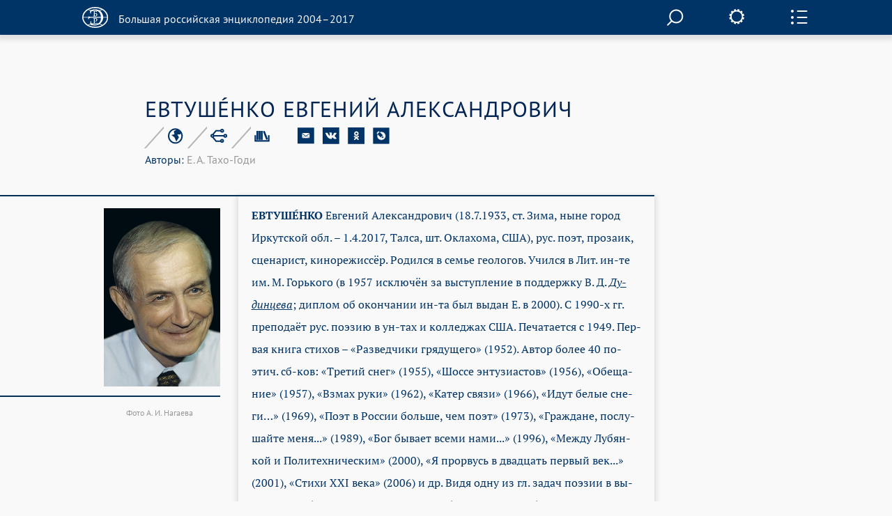

--- FILE ---
content_type: text/html; charset=utf-8
request_url: https://old.bigenc.ru/literature/text/5213742
body_size: 9978
content:
<!DOCTYPE html><!-- PAGINATION BLOCK --><html>
<head>
	<title>ЕВТУШЕНКО ЕВГЕНИЙ АЛЕКСАНДРОВИЧ &bull; Большая российская энциклопедия - электронная версия</title>
	<meta charset="utf-8" />
    <meta name="yandex-verification" content="64b5afaff8f3de14" />
    <meta http-equiv="Content-Type" content="text/html; charset=utf-8" />
    <meta http-equiv="Content-Language" content="ru" />
    <meta name="description" content="ЕВТУШЕНКО ЕВГЕНИЙ АЛЕКСАНДРОВИЧ, Большая российская энциклопедия - электронная версия"/>
	<link href="/lib/j/bootstrap/css/bootstrap.min.css" rel="stylesheet" type="text/css" />
    <script type="text/javascript" src="/lib/j/underscore-min.js"></script>
	<link href="/css/all.css?ssa=4573-42137886-12" rel="stylesheet" type="text/css"/>
<link href="/css/print.css" rel="stylesheet" type="text/css" media="print" />
	<meta name="viewport" content="target-densitydpi=device-dpi, width=device-width, initial-scale=1.0, user-scalable=yes">
	<script type="text/javascript" src="/lib/j/jquery.min.js"></script>
	<script type="text/javascript" src="/lib/j/bootstrap/js/bootstrap.min.js"></script>
    <script type="text/javascript" src="https://cdnjs.cloudflare.com/ajax/libs/mathjax/2.7.1/MathJax.js?config=TeX-MML-AM_HTMLorMML"></script>
    
    <script type="text/javascript" src="/lib/j/json2.js"></script>
    <script type="text/javascript" src="/j/sly.min.js"></script>
    <script type="text/javascript" src="/j/jquery.touchSwipe.min.js"></script>
    <script type="text/javascript" src="/j/jquery.main.js?v=121.3231.4"></script>
    <!--[if lte IE 9]><link rel="stylesheet" href="/css/ie.css" type="text/css" /><![endif]-->
    <!--[if lte IE 8]><script type="text/javascript" src="/j/ie.js"></script><![endif]-->
    <script type="text/javascript" src="/lib/queex-ui/ui.js"></script>
    <script type="text/javascript" src="/j/site.js?v=121.677.44"></script>
    <!-- Autocomplete for search -->
    <script type="text/javascript" src="/j/autocomplete.js"></script>

    <!-- JQuery UI -->
    <script src="https://cdnjs.cloudflare.com/ajax/libs/jqueryui/1.12.1/jquery-ui.min.js"></script>
    <link rel="stylesheet" href="https://code.jquery.com/ui/1.10.4/themes/flick/jquery-ui.css">
    <script src="https://cdnjs.cloudflare.com/ajax/libs/jqueryui-touch-punch/0.2.3/jquery.ui.touch-punch.min.js"></script>

    <!-- JQuery Slick CSS -->
    <link rel='stylesheet prefetch' href='https://cdn.jsdelivr.net/jquery.slick/1.6.0/slick.css'>

    <!-- Slider pips -->
    <link rel="stylesheet" href="https://cdnjs.cloudflare.com/ajax/libs/jQuery-ui-Slider-Pips/1.11.4/jquery-ui-slider-pips.min.css" />
    <script src="https://cdnjs.cloudflare.com/ajax/libs/jQuery-ui-Slider-Pips/1.11.4/jquery-ui-slider-pips.min.js"></script>

    <!-- Clipboard.js -->
    <script src="https://cdnjs.cloudflare.com/ajax/libs/clipboard.js/1.7.1/clipboard.min.js"></script>


<link href="/css/article-fonts.css" rel="stylesheet" type="text/css"/>

    <script type="text/x-mathjax-config">
        MathJax.Hub.Config({
          tex2jax: { inlineMath: [['$','$'], ['\\(','\\)']], displayMath: [['$$','$$'], ['\\[','\\]']], processEscapes: true },
          TeX: { extensions: [ 'mhchem.js' , "AMSmath.js", "AMSsymbols.js" ] }
        });
    </script>
	<script type="text/javascript">
		var PATH = '';
		var AUTH_PATH = '/user';</script>
<script src="/j/drag-on.js"></script>
<script src="/j/jquery.cookie.js"></script>
<script type="text/javascript" src="/j/charchem.js"></script>
<link type="text/css" rel="stylesheet" href="/j/easychem.css" />

<script type="text/javascript" src="/j/article_page.js"></script><!-- Site icons -->

<link rel="apple-touch-icon" sizes="180x180" href="/apple-touch-icon.png">
<link rel="icon" type="image/png" sizes="32x32" href="/favicon-32x32.png">
<link rel="icon" type="image/png" sizes="16x16" href="/favicon-16x16.png">
<link rel="manifest" href="/site.webmanifest">
<link rel="mask-icon" href="/safari-pinned-tab.svg" color="#5bbad5">
<meta name="msapplication-TileColor" content="#2d89ef">
<meta name="theme-color" content="#ffffff">

</head>
<body class="small-font noimage">
  <div id="wrapper">
	
<header id="header" class="article-header">
  <div class="item-container">
     <strong class="logo">
       <a href="/"><em></em><span>Большая российская энциклопедия 2004–2017</span></a>
     </strong>

     <div class="nav-container-desktop2">
         <div class="xsearch-opener flying2">
            <div class="srch-opener"></div>
         </div>
     </div>
     <div class="settings">
        <span class="settings-opener"></span>
        <div class="settings-drop">
          <div class="fontChange">
              <input type="range"
                     class="size-chs"
                     min="1"
                     max="3"
                     step="1"
                     />
              <ul class="size-choosing">
                  <li class="small"><a href="#">a</a>
                  </li>
                  <li class="average active"><a href="#">a</a>
                  </li>
                  <li class="big"><a href="#">a</a>
                  </li>
              </ul>
          </div>
          <ul class="services">
             <li><span><a href="/pdf/5213742">Загрузить PDF</a></span> <div class="visual"><img src="/img/file.svg" width="26" height="35" alt="image description"></div></li>
             <li><span><a href="#" onclick="window.print(); return false;">Распечатать</a></span> <div class="visual"><img src="/img/printer.svg" width="41" height="36" alt="image description"></div></li>
          </ul>
        </div>
     </div>
     <div class="side-panel-frame">
         <span class="panel-opener"></span>
     </div>
  </div>
  
<div class="side-panel">
  <div class="side-panel-inner">
    <div class="slidee">
      <div class="inner">
          <ul class="panel-nav change toc">
            <li><a href="#litra"seealso data-link="litra">Библиография</a></li>

            <li><a href="#gallery" data-link="gallery">Иллюстрации</a></li>
</ul>
       <div class="share-block">
            <span class="item-title">Поделитесь с друзьями</span>
            <ul class="share-list" style="margin-left: 0px;">
               <li><a href="#" onclick="return emailArticleLink(5213742);"><img src="/img/e-mail2.svg" width="24" height="24" alt=""></a></li>
               <li><a href="http://vkontakte.ru/share.php?url=http%3A//old.bigenc.ru/literature/text/5213742"><img src="/img/vk2.svg" width="24" height="24" alt=""></a></li>
               <li><a href="http://www.odnoklassniki.ru/dk?st.cmd=addShare&st.s=1&st._surl=http%3A//old.bigenc.ru/literature/text/5213742"><img src="/img/ok2.svg" width="24" height="24" alt=""></a></li>
               <li><a href="http://www.livejournal.com/update.bml?subject=%D0%95%D0%92%D0%A2%D0%A3%D0%A8%D0%95%CC%81%D0%9D%D0%9A%D0%9E%20%D0%95%D0%92%D0%93%D0%95%D0%9D%D0%98%D0%99%20%D0%90%D0%9B%D0%95%D0%9A%D0%A1%D0%90%D0%9D%D0%94%D0%A0%D0%9E%D0%92%D0%98%D0%A7&event=%3Ca%20href%3D%22http%3A//old.bigenc.ru/literature/text/5213742%22%3E%D0%95%D0%92%D0%A2%D0%A3%D0%A8%D0%95%CC%81%D0%9D%D0%9A%D0%9E%20%D0%95%D0%92%D0%93%D0%95%D0%9D%D0%98%D0%99%20%D0%90%D0%9B%D0%95%D0%9A%D0%A1%D0%90%D0%9D%D0%94%D0%A0%D0%9E%D0%92%D0%98%D0%A7%3C/a%3E&prop_taglist=БРЭ"><img src="/img/note2.svg" width="24" height="24" alt=""></a></li>
            </ul>
          </div>
          <div class="subscribing">
            <span class="item-title" style="padding-bottom: 0px;">Подпишитесь на наши новости</span>
            <form action="/subscribe" class="news-form" onsubmit="return subscribe(this)" style="padding-right: 54px;margin-top: 30px;">
               <fieldset>
                 <div class="form-frame" style="margin-left: 0px;">
                   <input class="text" type="text" name="email" placeholder="Ваш Email" />
                      <div class="btn-subscribe">
                         <input type="submit" value="" />
                      </div>
                 </div>
               </fieldset>
            </form>
          </div>
          <div class="back">
              <span class="item-title">Вернуться к началу с статьи</span>
              <a href="#" class="up">up</a>
          </div>
      </div>
    </div>
  </div>
  <div class="item-scroll"><span></span></div>
</div>

</header>

	<div id="main">
			

<div class="fixed-nav-marker">&nbsp;</div>
                <nav id="nav" class="no-indent">
                    <div class="item-container">
                        <ul>
                            <li>
                                <a class="x-nav-opener" href="/rf">РОССИЯ [2004]</a>

							</li>
                            <li>
                                <a class="nav-opener" href="#">РУБРИКИ</a>
                                <div class="drop">
                                    <div class="drop-scroll-frame">
                                        <div class="drop-slidee">
                                            <div class="drop-item">
                                                <div class="drop-frame">
                                                    <ul class="rubrics">

                                                        <li><a href="/section/archeology">Археология</a></li>

                                                        <li><a href="/section/biology">Биология</a></li>

                                                        <li><a href="/section/military_science">Военное дело</a></li>

                                                        <li><a href="/section/world_history">Всемирная история</a></li>

                                                        <li><a href="/section/geography">География</a></li>

                                                        <li><a href="/section/geology">Геология</a></li>

                                                        <li><a href="/section/fine_art">Изобразительное искусство</a></li>

                                                        <li><a href="/section/literature">Литература</a></li>

                                                        <li><a href="/section/mathematics">Математика</a></li>

                                                        <li><a href="/section/medicine">Медицина</a></li>

                                                        <li><a href="/section/music">Музыка</a></li>

                                                        <li><a href="/section/education">Образование</a></li>

                                                        <li><a href="/section/domestic_history">Отечественная история</a></li>

                                                        <li><a href="/section/political_science">Политология</a></li>

                                                        <li><a href="/section/psychology">Психология</a></li>

                                                        <li><a href="/section/religious_studies">Религиоведение</a></li>

                                                        <li><a href="/section/agriculture">Сельское хозяйство</a></li>

                                                        <li><a href="/section/sociology">Социология</a></li>

                                                        <li><a href="/section/sport">Спорт</a></li>

                                                        <li><a href="/section/theatre_and_cinema">Театр и кино</a></li>

                                                        <li><a href="/section/technology_and_technique">Технологии и техника</a></li>

                                                        <li><a href="/section/physics">Физика</a></li>

                                                        <li><a href="/section/philosophy">Философия</a></li>

                                                        <li><a href="/section/chemistry">Химия</a></li>

                                                        <li><a href="/section/economics">Экономика</a></li>

                                                        <li><a href="/section/ethnology">Этнология</a></li>

                                                        <li><a href="/section/law">Юриспруденция</a></li>

                                                        <li><a href="/section/linguistics">Языкознание</a></li>

                                                    </ul>
                                                </div>
                                            </div>
                                            <div class="scroll"><span></span></div>
                                        </div>
                                    </div>
                                </div>
                            </li>
                            <li>
                                <a class="x-nav-opener" href="/persons">ПЕРСОНАЛИИ</a></li><li>
                                <a class="x-nav-opener" href="/vocabulary">СЛОВАРЬ</a></li>
			    <li>
				<a class="x-nav-opener" href="https://bigenc.ru">НОВАЯ ВЕРСИЯ</a>
			    </li>
                        </ul>
                    </div>
                </nav>

<div id="main">
  
<div style="margin: 0 0 50px"></div>

  <div class="item-container">
     <div class="article-block">
        <div class="article-service">
          <h1>ЕВТУШЕ́НКО ЕВГЕНИЙ АЛЕКСАНДРОВИЧ</h1>
          
<div class="service-panel">
   <div class="service-holder">
     <ul class="service-list">
        
     <li>
        <a href="#"><img src="/img/icon8.svg" width="23" height="23" alt="рубрика"></a>

        <div class="service-drop">
           <div class="service-drop-frame">
              <div class="service-drop-inner">
                 <p><span class="drop-title">Рубрика</span>: <a href="/section/3617794">Литература</a></p>
              </div>
           </div>
        </div>

     </li>

        
     <li>
        <a href="#"><img src="/img/icon9.svg" width="24" height="22" alt="родственные статьи"></a>

     </li>

        
     <li style="display: none;">
        <a href="#"><img src="/img/icon10.svg" width="22" height="19" alt="image description"></a>

        <div class="service-drop width3">
           <div class="service-drop-frame">
              <div class="service-drop-inner">
			    
                   <p><span class="drop-title" id="dt-type-id" data-type="ebook">Электронная версия</span></p>
				   
				   <p id="bre-meta">2018 год</p>
				   
				
              </div>
           </div>
        </div>

    </li>

        <li>
            <a href="#"><img src="/img/icon10.svg" width="22" height="19" alt="image description">
            </a>
            <div class="service-drop width3">
                <div class="service-drop-frame">
                    <div class="service-drop-inner">
                        <p><span class="drop-title" id="dt-type-id" data-type="paper">Скопировать библиографическую ссылку:</span>
                        <hr>
                        </p>
                        <div class="clipboard-container">
                            <p id="label_target_1"></p>
                            <div id="input-group-1" class="input-group">
                                <input readonly="" id="copy_target_1" type="text" class="form-control" value="">
                                <span class="input-group-btn">
                                <button class="btn btn-default" id="copier_target_1" data-clipboard-target="#copy_target_1">
                                <i class="glyphicon glyphicon-copy"></i>
                                </button>
                                </span>
                            </div>
                            <br>
                            <br>
                            <p id="label_target_2"></p>
                            <div id="input-group-2" class="input-group">
                                <input readonly="" id="copy_target_2" type="text" class="form-control" value="">
                                <span class="input-group-btn">
                                <button class="btn btn-default" id="copier_target_2" data-clipboard-target="#copy_target_2">
                                <i class="glyphicon glyphicon-copy"></i>
                                </button>
                                </span>
                            </div>
                        </div>
                    </div>
                </div>
            </div>
        </li>
     </ul>
     <ul class="social-networks">
        <li>
           <a href="#" onclick="return emailArticleLink(5213742);"><img src="/img/e-mail.svg" width="24" height="24" alt=""></a>
        </li>
        <li>
           <a href="http://vkontakte.ru/share.php?url=http%3A//old.bigenc.ru/literature/text/5213742"><img src="/img/vk.svg" width="24" height="24" alt=""></a>
        </li>
        <li>
           <a href="http://www.odnoklassniki.ru/dk?st.cmd=addShare&st.s=1&st._surl=http%3A//old.bigenc.ru/literature/text/5213742"><img src="/img/ok.svg" width="24" height="24" alt=""></a>
        </li>
        <li>
           <a href="http://www.livejournal.com/update.bml?subject=%D0%95%D0%92%D0%A2%D0%A3%D0%A8%D0%95%CC%81%D0%9D%D0%9A%D0%9E%20%D0%95%D0%92%D0%93%D0%95%D0%9D%D0%98%D0%99%20%D0%90%D0%9B%D0%95%D0%9A%D0%A1%D0%90%D0%9D%D0%94%D0%A0%D0%9E%D0%92%D0%98%D0%A7&event=%3Ca%20href%3D%22http%3A//old.bigenc.ru/literature/text/5213742%22%3E%D0%95%D0%92%D0%A2%D0%A3%D0%A8%D0%95%CC%81%D0%9D%D0%9A%D0%9E%20%D0%95%D0%92%D0%93%D0%95%D0%9D%D0%98%D0%99%20%D0%90%D0%9B%D0%95%D0%9A%D0%A1%D0%90%D0%9D%D0%94%D0%A0%D0%9E%D0%92%D0%98%D0%A7%3C/a%3E&prop_taglist=БРЭ"><img src="/img/note.svg" width="24" height="24" alt=""></a>
        </li>
     </ul>
   </div>
 <div style="position: relative"><span class="service-text"><span id="authors"><span style="color:#036">Авторы: </span>Е. А. Тахо-Годи</span></span>
 </div>
 </div>

        </div>
        <div class="small-container article-container">

<div class="side-image-desktop1">
  <div class="side-image side-image1">
  
    <div class="visual">
   
     <a href="#" data-ii="0"><img src="/media/2016/10/27/1235176215/11015.jpg.262x-.png" width="262" alt=""></a>
   
    </div>
    <div class="image-about">
   
      <span>
Фото А. И. Нагаева


</span>
   
    </div>
  
  </div>
</div>

<html><head></head><body><p class="Слово type-"><span class="b- f-9 fi--142 font_n-9 sl-201 type-blackword">ЕВТУШЕ́НКО</span> Ев­ге­ний Алек­сан­д­ро­вич (18.7.1933, ст. Зи­ма, ны­не го­род Ир­кут­ской обл. – 1.4.2017, Талса, шт. Оклахома, США), рус. по­эт, про­за­ик, сце­на­рист, ки­но­ре­жис­сёр. Ро­дил­ся в се­мье гео­ло­гов. Учил­ся в Лит. ин-те им. М. Горь­ко­го (в 1957 ис­клю­чён за вы­сту­п­ле­ние в под­держ­ку В. Д. <a data-art="1969911" data-word="Дудинцева" href="/literature/text/1969911"><span class="fi--142 fs-18 i- sl-201">Ду­дин­це­ва</span></a>; ди­плом об окон­ча­нии ин-та был вы­дан Е. в 2000). С 1990-х гг. пре­по­да­ёт рус. по­эзию в ун-тах и кол­лед­жах США. Пе­ча­та­ет­ся с 1949. Пер­вая кни­га сти­хов – «Раз­вед­чи­ки гря­ду­ще­го» (1952). Ав­тор бо­лее 40 по­этич. сб-ков: «Тре­тий снег» (1955), «Шос­се эн­ту­зиа­стов» (1956), «Обе­ща­ние» (1957), «Взмах ру­ки» (1962), «Ка­тер свя­зи» (1966), «Идут бе­лые сне­ги…» (1969), «По­эт в Рос­сии боль­ше, чем по­эт» (1973), «Гра­ж­да­не, по­слу­шай­те ме­ня...» (1989), «Бог бы­ва­ет все­ми на­ми...» (1996), «Ме­ж­ду Лу­бян­кой и По­ли­тех­ни­че­ским» (2000), «Я про­рвусь в два­дцать пер­вый век...» (2001), «Сти­хи XXI ве­ка» (2006) и др. Ви­дя од­ну из гл. за­дач по­э­зии в вы­ра­же­нии об­ществ. са­мо­соз­на­ния, Е. об­ра­ща­ет­ся к зло­бо­днев­ным, по­рой под­чёрк­ну­то не­по­этич­ным те­мам (напр., «Бал­ла­да о бра­конь­ер­ст­ве», 1963), к осн. ве­хам жиз­ни стра­ны («Ба­бий Яр», 1961; «Тан­ки идут по Пра­ге», 1968; «Аф­ган­ский му­ра­вей», 1983, и др.). По­эмы Е., от­ме­чен­ные стрем­ле­ни­ем к ши­ро­ко­му жан­ро­во­му син­те­зу, со­че­та­ют ли­рич. и эпич. на­ча­ла, чер­ты пуб­ли­ци­сти­ки, ре­пор­та­жа, прит­чи: «Брат­ская ГЭС» (1964), «Под ко­жей ста­туи Сво­бо­ды» (1968), «Ка­зан­ский уни­вер­си­тет» (1970), «Не­пряд­ва» (1980), «Ма­ма и ней­трон­ная бом­ба» (1982), «Фу­кý!» (1985), «Три­на­дцать» (1996) и др. Жан­ро­вый диа­па­зон сти­хо­тво­ре­ний Е. про­сти­ра­ет­ся от лю­бов­но-ис­по­ве­даль­ной ли­ри­ки до пам­флет­но-пуб­ли­ци­стич. дек­ла­ра­ций. Сти­хотв. про­из­ве­де­ния Е. ис­поль­зо­ва­ны Д. Д. <em><a data-art="4945218" data-word="Шостакович" href="/text/4945218">Шос­та­ко­ви­чем</a></em> в 13-й сим­фо­нии, сим­фо­нич. по­эме для хо­ра и ор­ке­ст­ра «Казнь Сте­па­на Ра­зи­на». Ав­тор ро­ма­нов «Ягод­ные мес­та» (1981), «Не уми­рай пре­ж­де смер­ти» (1993), ме­муа­ров «Вол­чий пас­порт» (1998), ав­то­био­гра­фич. при­клю­ченч. ро­ма­на «Шес­ти­де­сант­ник» (2006), по­вес­тей, рас­ска­зов, ста­тей; по­этич. пе­ре­во­дов. Cоставил ан­то­ло­гию рус. по­э­зии 20 в. «Стро­фы ве­ка» (из­да­на на англ. яз. в 1993; на рус. – в 1995). Снял­ся в филь­мах по собств. сце­на­ри­ям: «Дет­ский сад» (1983), в ко­то­ром вы­сту­пил и как ре­жис­сёр; «По­хо­ро­ны Ста­ли­на» (1990); сыг­рал роль К. Э. Ци­ол­ков­ско­го в ху­дож. ф. «Взлёт» (1980, реж. С. А. Ку­лиш). Про­из­ве­де­ния Е. пе­ре­ве­де­ны на мн. язы­ки ми­ра. Гос. пр. СССР (1984).</p></body></html>
<div class="side-image-mobile1"></div>
</div>
     </div>
  </div>
  <div class="accordion-block">
      
  <div class="accordion-item" id="litra">
     <div class="accordion-head">
        <div class="small-container">
           <a class="accordion-opener" href="#">Библиография</a>
        </div>
     </div>
     <div class="expanded">
        <div class="accordion-inner">
           <div class="small-container">
             <div class="text-box">
             
                <html><head></head><body><p class="Библиография type-"> Соч.: Собр. соч.: В 8 т. М., 1997–2004–. Т. 1–3, 7–. </p></body></html>
             
                <html><head></head><body><p class="Библиография type-">Лит.: <span class="i- sa-0">Си­до­ров Е</span>. <span class="i- sa-0">Ю. </span>Е. Ев­ту­шен­ко: Лич­ность и твор­че­ст­во. 2-е изд. М., 1995; <span class="i- sa-0">Ар­те­мов В.</span>, <span class="i- sa-0">При­ще­па В. </span>Че­ло­век, ко­то­ро­го не по­бе­ди­ли. Аба­кан, 1996; Сло­варь рифм Е. Ев­ту­шен­ко / Сост. А. Ба­ба­кин. Тю­мень, 2000.</p></body></html>
             
             </div>
           </div>
        </div>
     </div>
  </div>

      

  <div class="accordion-item" id="gallery">
     <div class="accordion-head">
        <div class="small-container">
           <a class="accordion-opener" href="#">Иллюстрации</a>
        </div>
     </div>
     <div class="expanded">
        <div class="illustrations-gallery">
          <div class="item-container">
            <div class="illustrations-gallery-frame">
              <ul class="illustrations-list">
    
       
         
               <li>
                 <div class="visual flex-image-holder">
                  <a href="#" data-ii="0"><img class="flex-image" src="/media/2016/10/27/1235176215/11015.jpg.198x-.png" width="198" alt=""></a>
                 </div>
                    <div class="description">
Фото А. И. Нагаева


</div>
                 </li>
         
       
    
              </ul>
            </div>
            <div class="controls-holder">
               <a href="#" class="btn-prev">prev</a>
               <a href="#" class="btn-next">next</a>
            </div>
          </div>
        </div>
     </div>
  </div>


      


      
  <div class="accordion-item">
    <div class="accordion-head">
       <div class="small-container">
         <a class="accordion-opener" href="#">Предыдущие версии статьи</a>
       </div>
    </div>
    <div class="expanded">
       <div class="accordion-inner">
          <div class="small-container">
             <ul class="item-list one-column">
               <li><a href="/literature/text/v/1975080">ЕВТУШЕ́НКО ЕВГЕНИЙ АЛЕКСАНДРОВИЧ</a> Евгений Александрович (р. 18.7.1933), рус. поэт, прозаик, сценарист, кинорежиссёр (2007)</li>
    </ul>
          </div>
       </div>
    </div>
  </div>

      
  </div>
  <a href="#" class="btn-up"><span>Вернуться к началу</span></a>
</div>

	</div>
	
<div class="modal fade" id="art-link-mail">
  <div class="modal-dialog" style="width: 400px">
     <div class="modal-content">
        <div class="modal-header">
            <button type="button" class="close" data-dismiss="modal" aria-label="Close"><span aria-hidden="true">&times;</span></button>
            <h4>Ссылка на статью на E-mail</h4>
        </div>
        <div class="modal-body">
           <div class="em-line">
               <input class="text" name="email" type="text" placeholder="Ваш Email">
           </div>
           <div class="em-line" style="clear:both">
               <div style="float:left;width:50%">
                    <img class="captcha" src="" width="140" height="50" data-id="" style="margin: 5px;">
               </div>
               <div style="float:left;width:50%">
                    <input class="text" name="captcha" type="text" placeholder="Текст с картинки"><br>
                    <span class="glyphicon glyphicon-repeat" style="cursor: pointer" aria-hidden="true" title="Выберите другую картинку" onClick="changeCaptchaValue(this)"></span> <span class="cpt-help" onClick="changeCaptchaValue(this)">другая картинка</span>
               </div>
           </div>
           <div style="display:none; clear: left" class="message alert alert-danger">
           </div>
        </div>
        <div class="modal-footer" style="clear:left">
            <input type="hidden" name="article" value="5213742" >
            <button type="button" class="btn btn-primary" onclick="return requestEmailLink(this)">Послать</button>
            <button type="button" class="btn btn-default" data-dismiss="modal">Закрыть</button>
        </div>
     </div>
  </div>

</div>

  </div>
  <div id="subscribe-ok" class="modal fade">
      <div class="modal-dialog" style="width: 400px">
           <div class="modal-content">
              <div class="modal-header">
                 <button type="button" class="close" data-dismiss="modal" aria-label="Close"><span aria-hidden="true">&times;</span></button>
                 <h4>Спасибо!</h4>
              </div>
              <div class="modal-body">
              Ваш адрес успешно подписан на рассылку новостей нашего сайта.
              </div>
              <div class="modal-footer">
                 <button type="button" class="btn btn-default" data-dismiss="modal">Закрыть</button>
              </div>
           </div>
      </div>
  </div>
  <div id="subscribe" class="modal fade">
      <div class="modal-dialog" style="width: 400px">
           <div class="modal-content">
              <div class="modal-header">
                 <button type="button" class="close" data-dismiss="modal" aria-label="Close"><span aria-hidden="true">&times;</span></button>
                 <h4>Подписка на рассылку новостей</h4>
              </div>
              <div class="modal-body">
                <div class="em-line">
                   <input class="text" name="email" type="text" placeholder="Ваш Email">
                </div>
                <div class="em-line" style="clear:both">
                   <div style="float:left;width:50%">
                      <img class="captcha" src="" width="140" height="50" data-id="" style="margin: 5px;">
                   </div>
                   <div style="float:left;width:50%">
                   <input class="text" name="captcha" type="text" placeholder="Текст с картинки"><br>
                      <span class="glyphicon glyphicon-repeat" style="cursor: pointer" aria-hidden="true" title="Выберите другую картинку" onClick="changeCaptchaValue(this)"></span> <span class="cpt-help" onClick="changeCaptchaValue(this)">другая картинка</span>
                   </div>
                </div>
                <div style="display: none; clear: left" class="message alert alert-danger"></div>
              </div>
              <div class="modal-footer" style="clear:left">
                 <button type="button" class="btn btn-primary" onclick="return requestSubscription(this)">Подписаться</button>
                 <button type="button" class="btn btn-default" data-dismiss="modal">Закрыть</button>
              </div>
           </div>
      </div>
  </div>
  
<footer id="footer">
  <div class="item-container">
    <div class="footer-nav-holder" style="clear: left">
       <nav class="footer-nav">
           <ul>
    <li><strong class="logo" style="margin-bottom: 50px;">
      <a href="http://mkrf.ru"><div class="mc-logo"><img src="/img/min-cult-logo.svg" width="54" height="59"></div>
      <div class="mc-name"><img src="/img/min-cult-name.svg" width="285" height="38"></div></a>
    </strong></li>
              <li style="clear:left"><a href="/about">О проекте</a></li>
	      <li style="clear:left"><a href="/contacts">Контакты</a></li>
              </ul>
       </nav>
       <div class="holder">

           </div>
    </div>
    <em class="copyright">
    &copy; БРЭ 2004–2017. Все права защищены.&nbsp;</br>
    &nbsp;&nbsp;&nbsp; Главный редактор:&nbsp;&nbsp;Кравец С. Л.
    &nbsp;&nbsp;&nbsp; Телефон редакции: +7-495-917-90-00&nbsp;Email: secretar@greatbook.ru</br>
    &nbsp;&nbsp;&nbsp; Знак информационной продукции: <span style="color:#fbfbfb;">12+</span>
    </em>
  </div>
</footer>
<div class="popup-holder gallery-popup">
    <div class="bg">&nbsp;</div>
    <div class="popup">
        <div class="slick-wrapper">

                <div id="modal-popup">

                    <div class="full-screen-image">
                        <div class="fullscreen-arrows">
                            <button class="slick-prev-fullscreen slick-arrow">Previous</button>
                        </div>

                        <div class="fs-slider-container">
                            <img class="modal-content">
                        </div>

                        <div class="fullscreen-arrows">
                            <button class="slick-next-fullscreen slick-arrow">Next</button>
                        </div>
                    </div>

                    <div class="full-screen-description">
                    </div>
                </div>

            <div class="slider-slick slider-for slider-m">

                <div class="slick-img-box">
                    <div class="hvrbox">
                        <div class="img-slide-wrapp" style="position: relative;">
                            <img src="/media/2016/10/27/1235176215/11015.jpg" class="rsz-image">
                            <div class="hvrbox-layer_top">
                                <div class="hvrbox-text">
Фото А. И. Нагаева


</div>
                            </div>
                            </div>
                    </div>
                </div>

                </div>

            <div class="full-screen-mode">
                <span class="popup-msg">Во весь экран</span>
            </div>

            <div class="slider-slick slider-nav slick-preview">

                <div>
                    <img class="cvr" src="/media/2016/10/27/1235176215/11015.jpg.88x-.png" alt="">
                </div>

                </div>
        </div>

    </div>

    <a href="#" class="btn-close2">close</a>
</div>

<div class="popup-holder search-popup">
   <div class="bg">&nbsp;</div>
   <div class="popup">
      <form action="/search" class="search-form">
       <fieldset>
            <div class="search-frame">
                <div class="search__field">
                
                <input class="text" name="q" id="search" onkeyup='startSearch()' type="text"/>
                </div>
                <div class="btn-search">
                    <input type="submit" value="">
                </div>
                <div id='results' class='results'>
                </div>
            </div>

       </fieldset>
      </form>
     <a href="#" onclick="enableScrollBg()" class="btn-close">close</a>
   </div>
</div>


<!-- Google Analytics -->
<script>
  (function(i,s,o,g,r,a,m){i['GoogleAnalyticsObject']=r;i[r]=i[r]||function(){
  (i[r].q=i[r].q||[]).push(arguments)},i[r].l=1*new Date();a=s.createElement(o),
  m=s.getElementsByTagName(o)[0];a.async=1;a.src=g;m.parentNode.insertBefore(a,m)
  })(window,document,'script','https://www.google-analytics.com/analytics.js','ga');

  ga('create', 'UA-261055-7', 'auto');
  ga('send', 'pageview');

</script>

<!-- Yandex.Metrika counter -->
<script type="text/javascript" >
    (function (d, w, c) {
        (w[c] = w[c] || []).push(function() {
            try {
                w.yaCounter36391940 = new Ya.Metrika2({
                    id:36391940,
                    clickmap:true,
                    trackLinks:true,
                    accurateTrackBounce:true,
                    webvisor:true,
                    trackHash:true
                });
            } catch(e) { }
        });

        var n = d.getElementsByTagName("script")[0],
            s = d.createElement("script"),
            f = function () { n.parentNode.insertBefore(s, n); };
        s.type = "text/javascript";
        s.async = true;
        s.src = "https://mc.yandex.ru/metrika/tag.js";

        if (w.opera == "[object Opera]") {
            d.addEventListener("DOMContentLoaded", f, false);
        } else { f(); }
    })(document, window, "yandex_metrika_callbacks2");
</script>
<noscript><div><img src="https://mc.yandex.ru/watch/36391940" style="position:absolute; left:-9999px;" alt="" /></div></noscript>
<!-- /Yandex.Metrika counter -->

<script type="text/javascript">
var _top100q = _top100q || [];
_top100q.push(['setAccount', '4418736']);
_top100q.push(['trackPageviewByLogo', document.getElementById('Rambler-counter')]);

(function(){
  var pa = document.createElement("script"); 
  pa.type = "text/javascript"; 
  pa.async = true;
  pa.src = ("https:" == document.location.protocol ? "https:" : "http:") + "//st.top100.ru/top100/top100.js";
  var s = document.getElementsByTagName("script")[0]; 
  s.parentNode.insertBefore(pa, s);
})();
</script>

<!-- Website data structure for Google Searchbox -->

<script type="application/ld+json">
{
  "@context": "http://schema.org",
  "@type": "WebSite",
  "url": "http://old.bigenc.ru/",
  "potentialAction": {
    "@type": "SearchAction",
    "target": "http://old.bigenc.ru/search?q={search_term}",
    "query-input": "required name=search_term" }
}
</script>

<script type="text/javascript" src="/j/slider.js"></script>
<script src='https://cdn.jsdelivr.net/jquery.slick/1.6.0/slick.min.js'></script>
<script src="/j/slick-slider.js"></script>
</body>
</html>





--- FILE ---
content_type: text/css
request_url: https://old.bigenc.ru/css/article-fonts.css
body_size: 1828
content:

	body.small-font span.font-Izhitsa { 
		font-family: 'IzhitsaRegular';
	} 
	body.small-font span.font-Kiprian {
		font-family: 'Kiprian';
	} 
	body.small-font span.font-Calligraph { 
        font-family: 'Calligraph';
    }
	body.small-font span.font-MusicPS { 
		font-family: 'MusicPS';
    } 
       body.small-font span.font-Glagol { 
                font-family: 'Glagol';
    } 

	@font-face {
        font-family: 'Izhitsa';
        src: url('/fonts/IZHITSA.TTF.woff') format('woff'),
        url('/fonts/IZHITSA.TTF') format('truetype');
        font-weight: normal;
        font-style: normal;
    }
        @font-face {
        font-family: 'Glagol';
        src: url('/fonts/glagol.woff') format('woff'),
	url("/fonts/glagol.ttf") format("truetype");
        font-weight: normal;
        font-style: normal;
    }

	@font-face {
	    font-family: "IzhitsaRegular";
/* 	    src: url("/fonts/IzhitsaRegular.eot"); */
	    src: url("/fonts/IzhitsaRegular/IzhitsaRegular.eot?#iefix")format("embedded-opentype"),
	    url("/fonts/IzhitsaRegular.woff") format("woff"),
	    url("/fonts/IzhitsaRegular.ttf") format("truetype");
	    font-style: normal;
	    font-weight: normal;
	}
	@font-face {
		font-family: 'Kiprian';
		src: url("/fonts/Kiprian.eot?#iefix")format("embedded-opentype"),
			url("/fonts/Kiprian.woff") format("woff"),
			url("/fonts/Kiprian.ttf") format("truetype");
		font-style: normal;
		font-weight: normal;
        }
	@font-face {
		font-family: 'Calligraph';
		src: url("/fonts/CALIGRAP.eot?#iefix")format("embedded-opentype"),
			url("/fonts/CALIGRAP.woff") format("woff"),
			url("/fonts/Kiprian.ttf") format("truetype");
		font-style: normal;
		font-weight: normal;
        }

	@font-face {
        font-family: 'MusicPS';
        src: url('/fonts/music.woff') format('woff'),
        url('/fonts/music.ttf') format('truetype');
        font-weight: normal;
        font-style: normal;
	}


--- FILE ---
content_type: text/css
request_url: https://old.bigenc.ru/j/easychem.css
body_size: 2467
content:
/*
 easyChem. v0.6.23β 2013-04-01 by PeterWin
*/
/*
 easyChem CSS file
*/
/* Periodic system table */
.mentable { border-collapse:collapse; margin-top:5px; line-height:1;}
.mentable td { text-align:center; padding:5px 2px;}
.mentable td.chem-element { width:4em; max-width:4em; border:1px #000 solid; }
.mentable td.chem-row { border-top:1px #000 solid; border-bottom:1px #000 solid;}
.mentable td.chem-cell { border:1px #000 solid; }
.mentable td.chem-cell.noleft {border-left:none;}
.mentable td.chem-cell.noright {border-right:none;}
.mentable td.group-id { vertical-align:bottom;}
.mentable td.period-id { vertical-align:center; border:1px #000 solid;}
.mentable-text {font-size:12px;}
.mentable-subgroup-hd {vertical-align:bottom; height:100%; font-size:12px;}
.mentable-subgroup-hd .left {float:left; margin-left:0.5em;}
.mentable-subgroup-hd .right {float:right; margin-right:0.5em;}
.chem-element .number { float:left; font-size:12px;}
.chem-element.subgr_b .number { float:right;}
.chem-element .id { font-weight:bold; }
.chem-element.subgr_a .id { float:right; margin-right:0.5em;}
.chem-element.subgr_b .id { float:left; margin-left:0.5em;}
.chem-element .name { font-size:10px; color:#555; font-family:Arial; clear:both;}
.chem-element .mass { font-size:12px; color:#777;}


.chem-element.s_block { background-color:#FCF;}
.chem-element.p_block { background-color:#FFC;}
.chem-element.d_block { background-color:#CCF;}
.chem-element.f_block { background-color:#CFC;}

/* colors from wikipedia */
.chem-element.Alkali-metals { background-color:#F66;}
.chem-element.Alkaline-earth-metals { background-color:#FFDEAD;}
.chem-element.Lanthanides {background-color:#FFBFFF;}
.chem-element.Actinides {background-color:#F9C;}
.chem-element.Transition-metals { background-color:#FFC0C0;}
.chem-element.Post-transition-metals {background-color:#CCC;}
.chem-element.Metalloids {background-color:#CC9;}
.chem-element.Other-nonmetals {background-color:#A0FFA0;}
.chem-element.Halogens {background-color:#FF9;}
.chem-element.Noble-gases {background-color:#C0FFFF;}
.chem-element.Unknown-props {background-color:#E8E8E8;}


.echem-comment {color:blue;}
.echem-opcomment { font-size:70%; display:block;}
.echem-op {display:inline-block; text-align:center; line-height:0.5;}
/* atom charge. over atom id */
.echem-item-charge { 
    display: inline-block;
    font-size: 0.7em;
    left: -0.7em;
    position: relative;
    top: -0.5em;
    width: 0.1em;
    white-space: nowrap;
}

--- FILE ---
content_type: text/css
request_url: https://old.bigenc.ru/css/fonts/ptserif.css
body_size: 1020
content:
@font-face {
    font-family: 'PT Serif';
    src: local('PT Serif'), local('PTSerif-Regular'), url('ptserif.woff2') format('woff2'), url('ptserif.woff') format('woff'), url('ptserif.ttf') format('truetype');
    font-weight: 400;
    font-style: normal;
}
@font-face {
    font-family: 'PT Serif';
    src: local('PT Serif Italic'), local('PTSerif-Italic'), url('ptserifitalic.woff2') format('woff2'), url('ptserifitalic.woff') format('woff'), url('ptserifitalic.ttf') format('truetype');
    font-weight: 400;
    font-style: italic;
}
@font-face {
    font-family: 'PT Serif';
    src: local('PT Serif Bold'), local('PTSerif-Bold'), url('ptserifbold.woff2') format('woff2'), url('ptserifbold.woff') format('woff'), url('ptserifbold.ttf') format('truetype');
    font-weight: 700;
    font-style: normal;
}
@font-face {
    font-family: 'PT Serif';
    src: local('PT Serif Bold Italic'), local('PTSerif-BoldItalic'), url('ptserifbolditalic.woff2') format('woff2'), url('ptserifbolditalic.woff') format('woff'), url('ptserifbolditalic.ttf') format('truetype');
    font-weight: 700;
    font-style: italic;
}


--- FILE ---
content_type: text/css
request_url: https://old.bigenc.ru/css/fonts/PTS55_stylesheet.css
body_size: 435
content:
/* Generated by ParaType (http://www.paratype.com)*/
/* Font PT Sans Pro: Copyright � ParaType, 2016. All rights reserved.*/


@font-face {
	font-family: 'PTSansProWebRegular';
	src: url('PTS55__W.eot');
	src:
	     url('PTS55__W.eot?#iefix') format('embedded-opentype'),
	     url('PTS55__W.woff2') format('woff2'),
	     url('PTS55__W.woff') format('woff'),
	     url('PTS55__W.ttf') format('truetype'),
	     url('PTS55__W.svg#PTSansProWeb-Regular') format('svg');
	font-weight: normal;
	font-style: normal;
}

--- FILE ---
content_type: text/css
request_url: https://old.bigenc.ru/css/fonts/PTF55_stylesheet.css
body_size: 438
content:
/* Generated by ParaType (http://www.paratype.com)*/
/* Font PT Serif Pro: Copyright � ParaType, 2015. All rights reserved.*/


@font-face {
	font-family: 'PTSerifProWebRegular';
	src: url('PTF55__W.eot');
	src:
	     url('PTF55__W.eot?#iefix') format('embedded-opentype'),
	     url('PTF55__W.woff2') format('woff2'),
	     url('PTF55__W.woff') format('woff'),
	     url('PTF55__W.ttf') format('truetype'),
	     url('PTF55__W.svg#PTSerifProWeb-Regular') format('svg');
	font-weight: normal;
	font-style: normal;
}

--- FILE ---
content_type: text/css
request_url: https://old.bigenc.ru/css/fonts/PTF56_stylesheet.css
body_size: 436
content:
/* Generated by ParaType (http://www.paratype.com)*/
/* Font PT Serif Pro: Copyright � ParaType, 2015. All rights reserved.*/


@font-face {
	font-family: 'PTSerifProWebItalic';
	src: url('PTF56__W.eot');
	src:
	     url('PTF56__W.eot?#iefix') format('embedded-opentype'),
	     url('PTF56__W.woff2') format('woff2'),
	     url('PTF56__W.woff') format('woff'),
	     url('PTF56__W.ttf') format('truetype'),
	     url('PTF56__W.svg#PTSerifProWeb-Italic') format('svg');
	font-weight: normal;
	font-style: normal;
}

--- FILE ---
content_type: application/javascript; charset=utf-8
request_url: https://old.bigenc.ru/j/charchem.js
body_size: 78160
content:
/*! CharChem.js ver 1.0 
 * 2015-08-07 by PeterWin
 */
function Point(d,c){if(d===undefined){return this.x=this.y=0}if(typeof d=="object"&&("x" in d)&&("y" in d)){this.x=+d.x;this.y=+d.y}else{this.x=+d;if(isNaN(this.y=+c)){this.y=this.x}}if(isNaN(this.x)||isNaN(this.y)){this.x=this.y=0}}function Rect(d,c){this.A=d||new Point();this.B=c||new Point()}function is0(a){return Math.abs(a)<0.001}function esc(a){return(typeof a=="string")?a.replace(/</g,"&lt;").replace(/>/g,"&gt;"):""}Point.prototype=new function(){function b(d,c){if(d instanceof Point){return d}return new Point(d,c)}this.init=function(c,d){this.x=c;this.y=d};this.from=function(c){this.x=c.x;this.y=c.y;return this};this.equals=function(d,c){var e=b(d,c);return is0(this.x-e.x)&&is0(this.y-e.y)};this.addi=function(d,c){var e=b(d,c);this.x+=e.x;this.y+=e.y;return this};this.addx=function(d,c){var e=new Point(d,c);e.x+=this.x;e.y+=this.y;return e};this.subi=function(d,c){var e=b(d,c);this.x-=e.x;this.y-=e.y;return this};this.subx=function(d,c){var e=new Point(d,c);return e.negi().addi(this)};this.mini=function(d,c){var e=b(d,c);this.x=Math.min(this.x,e.x);this.y=Math.min(this.y,e.y)};this.maxi=function(d,c){var e=b(d,c);this.x=Math.max(this.x,e.x);this.y=Math.max(this.y,e.y)};this.negi=function(){this.x=-this.x;this.y=-this.y;return this};this.negx=function(){return new Point(this).negi()};this.muli=function(c){this.x*=c;this.y*=c;return this};this.mulx=function(c){return this.clone().muli(c)};this.lengthSqr=function(){return this.x*this.x+this.y*this.y};this.length=function(){return Math.sqrt(this.lengthSqr())};this.distSqr=function(d,c){return this.subx(b(d,c)).lengthSqr()};this.dist=function(d,c){return Math.sqrt(this.distSqr(d,c))};this.fromRad=function(c){this.x=Math.cos(c);this.y=Math.sin(c);return this};this.fromDeg=function(c){return this.fromRad(Math.PI*c/180)};this.transponi=function(){var c=this.x;this.x=this.y;this.y=c;return this};this.transponx=function(){return this.clone().transponi()};this.dotProduct=function(c){return this.x*c.x+this.y*c.y};function a(c){c=Math.round(c*1000)/1000;return c.toString()}this.toString=function(){return"{"+a(this.x)+", "+a(this.y)+"}"};this.clone=function(){return new Point(this)};this.polarAngle=function(){if(this.x==0&&this.y==0){return 0}if(this.x==0){return this.y>0?Math.PI/2:Math.PI*3/2}return Math.atan2(this.y,this.x)}};Rect.prototype={clone:function(){return new Rect(this.A.clone(),this.B.clone())},init:function(a){this.A=a.A.clone();this.B=a.B.clone()},initN:function(d,b,c,a){this.A.init(d,b);this.B.init(c,a)},LT:function(b){if(b){this.A=b}return this.A},RB:function(a){if(a){this.B=a}return this.B},RT:function(){return new Point(this.B.x,this.A.y)},LB:function(){return new Point(this.A.x,this.B.y)},minLT:function(a){this.A.mini(a)},maxRB:function(a){this.B.maxi(a)},L:function(){return this.A.x},R:function(){return this.B.x},T:function(){return this.A.y},Bot:function(){return this.B.y},W:function(){return this.B.x-this.A.x},H:function(){return this.B.y-this.A.y},size:function(){return this.B.subx(this.A)},center:function(){return this.A.addx(this.B).muli(0.5)},cx:function(){return(this.A.x+this.B.x)/2},cy:function(){return(this.A.y+this.B.y)/2},is0:function(){return this.A.equals(this.B)},move:function(a){this.A.addi(a);this.B.addi(a)},grow:function(d,f){if(typeof d=="object"&&("x" in d)&&("y" in d)){f=d.y;d=d.x}else{if(f===undefined){f=d}}var e=this.A,c=this.B;e.x-=d;e.y-=f;c.x+=d;c.y+=f},unite:function(a){if(this.is0()){this.A=a.LT().clone();this.B=a.RB().clone()}else{this.A.mini(a.LT());this.B.maxi(a.RB())}}};function isAbsK(a){return typeof a!="number"}function massRound(a){return Math.round(a*1000)/1000}var DemoVisitor={entityPre:0,entityPost:0,operation:0,agentPre:0,agentPost:0,nodePre:0,nodePost:0,bond:0,bracketBegin:0,bracketEnd:0,mul:0,mulEnd:0,itemPre:0,itemPost:0,atom:0,custom:0,radical:0,comm:0};function ChemError(a,b){this.msgId=a;this.params=b;this.getMessage=function(){return ChemSys.lang(this.msgId,this.params)};this.message=this.getMessage()}function ChemCharge(){this.tx="";this.val=0;this.bLeft=0;this.bRound=0}ChemCharge.create=function(d){function c(k,f,g){var h=new ChemCharge();h.tx=g||d;h.val=+k;h.bRound=f;return h}if(d){var e=d.replace(/–/g,"-"),a=e.length;if(/^-+$/.test(e)){return c(-a)}if(/^\++$/.test(e)){return c(a)}if(/(^|(^[-+]))\d+$/.test(e)){return c(e)}if(/^\d+[-+]$/.test(e)){return c(e.charAt(a-1)+e.substring(0,a-1))}if(e=="+o"){return c(1,1,"+")}if(e=="-o"){return c(-1,1,"-")}var b=ChemSys.RomanNum[e];if(b){e=e.toUpperCase();return c(b)}}return 0};function ChemObj(){this.pA=0;this.pB=0;this.setPos=function(d,c){this.pA=d;this.pB=c}}function ChemExpr(){ChemObj.call(this);this.error=0;this.src0="";this.src="";this.ents=[];this.isOk=function(){return !this.error};this.getMessage=function(){return this.error?this.error.getMessage():null};this.html=function(){if(this.isLinear()){var a=new TextMaker();this.walk(a);return a.res()}else{return""}};this.walk=function(f){var d,c,h,a=this.ents,g=f.entityPre,b=f.entityPost;for(c in a){h=a[c];if(g){d=f.entityPre(h)}d=d||h.walk(f);if(b){d=f.entityPost(h)||d}if(d){return d}}};this.getObjSrc=function(a){return this.src.substring(a.pA,a.pB)};this.isLinear=function(){var a=new IsNonText();this.walk(a);return !a.ok}}function ChemOp(a,b,c){ChemObj.call(this);this.srcText=a;this.dstText=b;this.eq=!!c;this.walk=function(d){if(d.operation){d.operation(this)}}}function ChemAgent(){this.nodes=[];this.bonds=[];this.cmds=[];this.n=1;this.part=0;this.walk=function(e){var c,b,d,a=this.cmds;if(e.agentPre){c=e.agentPre(this)}if(c){return c}for(b in a){c=a[b].walk(e);if(c){break}}if(e.agentPost){c=e.agentPost(this)||c}return c}}function ChemBond(){ChemObj.call(this);this.index=null;this.N=1;this.nodes=[0,0];this.pt=0;this.tx="";this.slope=0;this.calcPt=function(){return this.nodes[0].pt.addx(this.pt)};this.other=function(c){var b=0,a=this.nodes;if(a.length==2){for(;b<2;b++){if(a[b]==c){return a[b^1]}}}return 0};this.walk=function(a){if(a.bond){return a.bond(this)}}}function ChemBrBegin(a){ChemObj.call(this);this.tx=a;this.end=0;this.nodes=[0,0];this.bond=0;this.walk=function(b){if(b.bracketBegin){return b.bracketBegin(this)}}}ChemBrBegin.Map={"(":")","[":"]"};function ChemBrEnd(a,b){ChemObj.call(this);this.begin=b;this.tx=a;this.n=1;this.charge=0;this.nodes=[0,0];this.bond=0;this.walk=function(c){if(c.bracketEnd){return c.bracketEnd(this)}}}ChemBrEnd.Lst=")]";function ChemMul(a){ChemObj.call(this);this.n=a;this.walk=function(b){if(b.mul){b.mul(this)}}}function ChemMulEnd(a){ChemObj.call(this);this.beg=a;this.n=a.n;this.walk=function(b){if(b.mulEnd){b.mulEnd(this)}}}function ChemNode(a){this.index=null;this.pt=a||new Point();this.ch=0;this.sc=0;this.bAuto=0;this.fixed=0;this.charge=0;this.items=[];this.bonds=[];this.chargeVal=function(){return this.charge?this.charge.val:0};this.walk=function(e){var d,c=0,b=this.items;if(e.nodePre){d=e.nodePre(this);if(d){return d}}while(c<b.length&&!d){d=b[c++].walk(e)}if(e.nodePost){d=e.nodePost(this)||d}return d}}function ChemNodeItem(a){ChemObj.call(this);this.charge=0;this.n=1;this.obj=a;this.M=0;this.walk=function(c){var b;if(c.itemPre){b=c.itemPre(this);if(b){return b}}b=this.obj.walk(c);if(c.itemPost){b=c.itemPost(this)||b}return b}}function ChemSubObj(){}function ChemAtom(c,b,a){ChemSubObj.call(this);this.n=c;this.id=b;this.M=a;this.walk=function(d){if(d.atom){return d.atom(this)}}}function ChemCustom(a){ChemSubObj.call(this);this.tx=a;this.walk=function(b){if(b.custom){return b.custom(this)}}}function ChemComment(a){ChemSubObj.call(this);this.tx=a;this.walk=function(b){if(b.comm){return b.comm(this)}}}function ChemRadical(b,a){this.label=b;this.items=a;this.walk=function(c){if(c.radical){c.radical(this)}}}var RadicalsMap={};function elemRec(c,a){var b={n:a||1};if(typeof c=="string"){b.id=c;b.elem=ChemSys.findElem(c)}else{if(c.M){b.elem=c;b.id=c.id}else{b.elem=c.elem;b.id=c.id;b.n*=c.n}}b.getKey=function(){return this.elem?this.id:"{"+this.id+"}"};return b}function createElemList(){var b=[];function a(){return b.length}b.charge=0;b.findElem=function(d){if(typeof d=="string"){d=ChemSys.findElem(d)}var c=0,e=a();for(;c<e;c++){if(b[c].elem==d){return c}}return -1};b.findCustom=function(f){var c=0,e=a(),d;for(;c!=e;c++){d=b[c];if(!d.elem&&d.id==f){return c}}return -1};b.findKey=function(d){var c=0,f=a(),e;for(;c!=f;c++){e=b[c];if(e.getKey()==d){return c}}return -1};b.findRec=function(c){if(c.elem){return b.findElem(c.elem)}else{return b.findCustom(c.id)}};b.addElemRec=function(d){var c=b.findRec(d);if(c<0){b.push(d)}else{b[c].n+=d.n}};b.addElem=function(c,d){b.addElemRec(elemRec(c,d))};b.addCustom=function(d,e){var c=elemRec(d,e);c.elem=0;b.addElemRec(c)};b.addList=function(e){var c=0,f=e.length,d;for(;c!=f;c++){b.addElemRec(elemRec(e[c]))}b.charge+=e.charge};b.addRadical=function(c){b.addList(c.items)};b.scale=function(c){if(c!=1){var d=0,e=a();for(;d<e;d++){b[d].n*=c}b.charge*=c}};b.sortByHill=function(){function c(e,d){return e<d?-1:(e>d?1:0)}b.sort(function(e,d){if(!e.elem&&!d.elem){return c(e,d)}if(!e.elem){return 1}if(!d.elem){return -1}var g=e.id,f=d.id;if(g==f){return 0}if(g=="C"){return -1}if(f=="C"){return 1}if(g=="H"){return -1}if(f=="H"){return 1}return c(g,f)})};b.toString=function(){var e="",d=0,g=a(),f;for(;d<g;d++){f=b[d];e+=f.getKey();if(f.n!=1){e+=f.n}}if(b.charge){e+="^";var c=Math.abs(b.charge);if(c!=1){e+=c}e+=(b.charge<0)?"-":"+"}return e};return b}var MenTbl={},MenTblArray=[];var MenTblCategoryBlock={s_block:"H,Na,K,Rb,Cs,Fr",p_block:"B,Al,Ga,In,Tl",d_block:"Sc,Y,Hf,Rf",f_block:"La,Ac"},MenTblCategoryProps={"Alkali-metals":"Li,Na,K,Rb,Cs,Fr","Alkaline-earth-metals":"Be,Mg,Ca,Sr,Ba,Ra",Lanthanides:"La",Actinides:"Ac","Transition-metals":"Sc,Y,Hf,Rf,Cn","Post-transition-metals":"Al,Ga,In,Tl",Metalloids:"B,Si,Ge,Sb","Other-nonmetals":"H,C,P,Se",Halogens:"F,Cl,Br,I,At","Noble-gases":"He,Ne,Ar,Kr,Xe,Rn","Unknown-props":"Mt"},MenTblSubGroup={subgr_a:"H,Ga,In,Tl",subgr_b:"Sc,Y,La,Ac"};var ChemSys=new function(){this.ver=function(){return[1,0,0]};this.verStr=function(){return this.ver().join(".")};this.macros={};this.rulesHtml={AgentK:"<b>*</b>",ItemMass:"<sup>*</sup>",ItemCnt:"<sub>*</sub>",BracketCnt:"<sub>*</sub>",ItemCharge:'<sup class="echem-item-charge">*</sup>',ColorPre:'<span style="color:*">',ColorPost:"</span>",NodeCharge:"<sup>*</sup>",Custom:"<i>*</i>",Radical:"*",Comment:"<em>*</em>",OpComment:'<span class="echem-opcomment">*</span>',Operation:'<span class="echem-op">*</span>',MassAndNum:'<span class="echem-mass-and-num">@<br/>*</span>',$InvisibleBond:" ",Mul:"*",MultiK:"*",$MulChar:"∙"};this.rulesBB={AgentK:"[b]*[/b]",ItemMass:"[sup]*[/sup]",ItemCnt:"[sub]*[/sub]",BracketCnt:"[sub]*[/sub]",ItemCharge:"[sup]*[/sup]",ColorPre:"[color=*]",ColorPost:"[/color]",NodeCharge:"[sup]*[/sup]",Custom:"[i]*[/i]",Radical:"*",Comment:"[i]*[/i]",MassAndNum:"[sup]@[/sup][sub]*[/sub]",$InvisibleBond:" ",$MulChar:"∙"};this.rulesText={AgentK:"*",ItemCnt:"*",ItemCharge:"*",NodeCharge:"*",Custom:"*",ColorPre:"",ColorPost:""};this.makeHtml=function(d,c){var b=new TextMaker(c);d.walk(b);return b.res()};this.RomanNum={i:1,ii:2,iii:3,iv:4,v:5,vi:6,vii:7,viii:8};var a={D:new ChemAtom(1,"D",2)};this.isAbstract=function(c){var b=new IsAbstract();c.walk(b);return b.ok};this.calcMass=function(c){var b=new MassCalc();c.walk(b);return b.getSum()};this.findElem=function(b){return MenTbl[b]||a[b]};this.makeBruttoKey=function(e,b){var d,c=new ElemListMaker();e.walk(c);d=c.result();d.sortByHill();if(b){d.charge=0}return d.toString()};this.makeBrutto=function(c){var b=ChemSys.makeBruttoKey(c);return ChemSys.compile(b)};this.graphProps=function(d,k,p){p=p||this.rulesHtml;var e,c,h,l,m,n;var g=document.defaultView;if(!g){g={}}if(!g.getComputedStyle){g.getComputedStyle=function(f,q){return f.currentStyle}}try{n=document.createElement("span");d.appendChild(n);var b={};function o(r,u){var t,v,x,s,f,q,y;q=b[u];if(!q){s=u.replace("*","A")||"A";n.innerHTML=s;f=s.charAt(0)=="<"?n.firstChild:n;x=g.getComputedStyle(f);v=x.fontWeight;t=f.offsetHeight||f.scrollHeight||1;y=new GrFontProps(x.fontFamily,t,(+v)?v>500:v=="bold",x.fontStyle=="italic");b[u]=q={fnt:k.createFont(y),col:x.color}}return q}m=o("std","*");l=new ChemGrProps(m);l.$MulChar=p.$MulChar||l.$MulChar;for(e in p){if(e[0]!="$"){h=p[e];if(h[0]=="<"&&/^<.+>.*<\/.+>$/.test(h)){l.styles[e]=o(e,p[e])}}}}finally{if(n){d.removeChild(n)}}return l};this.drawProps=function(e,b,c){var d=_chemGrBuilder(e,b,c);b.init(d.bounds.size());d.draw(b,d.bounds.A.negx());return 1};this.draw=function(g,b,f,c){if(g.nodeName){var d=b;b=g;g=d}f=f||ChemSys.rulesHtml;c=c||new CanvasDrawSys(b);var e=this.graphProps(b,c,f);e.init();return this.drawProps(g,c,e)};this.isEmptyNode=function(e){var d=0;function c(f){if(f.tx!=""){return d=1}}function b(){return d=1}e.walk({atom:b,radical:b,custom:c,comm:c});return !d};this.init=function(){var g=["H,1.008","He,4.003","Li,6.941","Be,9.0122","B,10.811","C,12.011","N,14.007","O,15.999","F,18.998","Ne,20.179","Na,22.99","Mg,24.312","Al,26.092","Si,28.086","P,30.974","S,32.064","Cl,35.453","Ar,39.948","K,39.102","Ca,40.08","Sc,44.956","Ti,47.956","V,50.941","Cr,51.996","Mn,54.938","Fe,55.849","Co,58.933","Ni,58.7","Cu,63.546","Zn,65.37","Ga,69.72","Ge,72.59","As,74.922","Se,78.96","Br,79.904","Kr,83.8","Rb,85.468","Sr,87.62","Y,88.906","Zr,91.22","Nb,92.906","Mo,95.94","Tc,99","Ru,101.07","Rh,102.906","Pd,106.4","Ag,107.868","Cd,112.41","In,114.82","Sn,118.69","Sb,121.75","Te,127.6","I,126.905","Xe,131.3","Cs,132.905","Ba,137.34","La,138.906","Ce,140.115","Pr,140.908","Nd,144.24","Pm,145","Sm,150.4","Eu,151.96","Gd,157.25","Tb,158.926","Dy,162.5","Ho,164.93","Er,167.26","Tm,168.934","Yb,173.04","Lu,174.97","Hf,178.49","Ta,180.948","W,183.85","Re,186.207","Os,190.2","Ir,192.22","Pt,195.09","Au,196.967","Hg,200.59","Tl,204.37","Pb,207.19","Bi,208.98","Po,210","At,210","Rn,222","Fr,223","Ra,226","Ac,227","Th,232.038","Pa,231","U,238.29","Np,237","Pu,244","Am,243","Cm,247","Bk,247","Cf,251","Es,254","Fm,257","Md,258","No,259","Lr,260","Rf,261","Db,262","Sg,271","Bh,267","Hs,269","Mt,276","Ds,281","Rg,280","Cn,285"],h,l,b,c,m,f,k;for(h=0;h<g.length;h++){l=g[h].split(",");MenTblArray.push(MenTbl[l[0]]=new ChemAtom(+h+1,l[0],+l[1]))}var d=["Me:C,H*3","Et:C*2,H*5","Ph:C*6,H*5","Pr,n-Pr,Pr-n:C*3,H*7","iPr,i-Pr,Pr-i:C*3,H*7","Bu,nBu,n-Bu,Bu-n:C*4,H*9","i-Bu,Bu-i:C*4,H*9","Ac:C,H*3,C,O"];for(h in d){l=d[h].split(":");m=createElemList();b=l[0].split(",");c=l[1].split(",");for(f in c){k=c[f].split("*");m.addElemRec(elemRec(k[0],+k[1]))}for(f in b){k=b[f];RadicalsMap[k]=new ChemRadical(k,m)}}}};ChemSys.init();ChemSys.navLang=navigator.language||navigator.browserLanguage||navigator.userLanguage;ChemSys.curLang=ChemSys.navLang=ChemSys.navLang.split("-")[0];ChemSys.Dict={ru:{$Native:"Русский",$English:"Russian","Internal error: [msg]":"Внутренняя ошибка: [msg]","Browser does not support canvas-graphics":"Браузер не поддерживает canvas-графику","Formula can not be displayed as text":"Формулу нельзя отобразить в текстовом виде","Expected '(' after [S]":" Требуется '(' после [S]","Unexpected '[C]'":"Неверный символ '[C]' в позиции [pos]","Expected '[ok]' instead of '[bad]'":"Требуется '[ok]' вместо '[bad]' в позиции [pos]","Invalid character '[C]'":"Недопустимый символ '[C]' в позиции [pos]","Russian element character":"Недопустимый русский символ '[C]'. Для описания химического элемента должны использоваться только латинские символы.","Non-latin element character":"Недопустимый символ '[C]'. Для описания химического элемента должны использоваться только латинские символы.","Unknown element character '[C]'":"Недопустимый символ '[C]' описания реагента в позиции [pos]","Expected '[C]'":"Требуется '[C]' в позиции [pos]","Unknown element '[Elem]'":"Ошибочный элемент '[Elem]' в позиции [pos]","Comment is not closed":"Не закрыт комментарий, начатый в позиции [pos]","Abstract koefficient is not closed":"Не закрыт абстрактный коэффициент, начатый в позиции [pos]","Abstract element is not closed":"Не закрыт абстрактный элемент, начатый в позиции [pos]","Expected node declaration before charge":"Неизвестно, к чему нужно применить заряд в позиции [pos]","Invalid charge declaration":"Ошибка в описании заряда в позиции [pos]","It is necessary to close the bracket":"Необходимо закрыть скобку, открытую в позиции [pos]","Undefined variable [name]":"Не определена числовая переменная '[name]' в позиции [pos]","Invalid node reference '[ref]'":"Неправильная ссылка на узел '[ref]' в позиции [pos]","Invalid branch close":"Нельзя закрыть ветку в позиции [pos], которая не открыта","Cant close branch before bracket":"Нельзя закрыть ветку в позиции [pos], пока не закрыта скобка в позиции [pos0]","Invalid bracket close":"Нет пары для скобки, закрытой в позиции [pos]","It is necessary to close the branch":"Необходимо закрыть ветку, открытую в позиции [pos]","Expected [must] instead of [have]":"Требуется [must] вместо [have] в позиции [pos]","Invalid middle point":"Не используется промежуточная точка","Cant create ring":"Невозможно создать кольцо","Cant close ring":"Невозможно замкнуть кольцо","Invalid version":"Для формулы требуется CharChem версии [need] вместо [cur]","(s)":"(тв)","(l)":"(ж)","(g)":"(г)","(aq)":"(р-р)","Periodic Table":"Периодическая система химических элементов","Table legend":"Группы химических элементов",Group:"Группа",Period:"Период",Row:"Ряд","[x]-block":"[x]-блок",Lanthanides:"Лантаноиды",Actinides:"Актиноиды","Alkali metals":"Щелочные металлы","Alkaline earth metals":"Щёлочноземельные металлы","Transition metals":"Переходные металлы","Post transition metals":"Постпереходные металлы",Metalloids:"Полуметаллы","Other nonmetals":"Неметаллы",Halogens:"Галогены","Noble gases":"Инертные газы","Unknown props":"Св-ва неизвестны",H:"Водород",He:"Гелий",Li:"Литий",Be:"Бериллий",B:"Бор",C:"Углерод",N:"Азот",O:"Кислород",F:"Фтор",Ne:"Неон",Na:"Натрий",Mg:"Магний",Al:"Алюминий",Si:"Кремний",P:"Фосфор",S:"Сера",Cl:"Хлор",Ar:"Аргон",K:"Калий",Ca:"Кальций",Sc:"Скандий",Ti:"Титан",V:"Ванадий",Cr:"Хром",Mn:"Марганец",Fe:"Железо",Co:"Кобальт",Ni:"Никель",Cu:"Медь",Zn:"Цинк",Ga:"Галлий",Ge:"Германий",As:"Мышьяк",Se:"Селен",Br:"Бром",Kr:"Криптон",Rb:"Рубидий",Sr:"Стронций",Y:"Иттрий",Zr:"Цирконий",Nb:"Ниобий",Mo:"Молибден",Tc:"Технеций",Ru:"Рутений",Rh:"Родий",Pd:"Палладий",Ag:"Серебро",Cd:"Кадмий",In:"Индий",Sn:"Олово",Sb:"Сурьма",Te:"Теллур",I:"Йод",Xe:"Ксенон",Cs:"Цезий",Ba:"Барий",La:"Лантан",Ce:"Церий",Pr:"Празеодим",Nd:"Неодим",Pm:"Прометий",Sm:"Самарий",Eu:"Европий",Gd:"Гадолиний",Tb:"Тербий",Dy:"Диспрозий",Ho:"Гольмий",Er:"Эрбий",Tm:"Тулий",Yb:"Иттербий",Lu:"Лютеций",Hf:"Гафний",Ta:"Тантал",W:"Вольфрам",Re:"Рений",Os:"Осмий",Ir:"Иридий",Pt:"Платина",Au:"Золото",Hg:"Ртуть",Tl:"Таллий",Pb:"Свинец",Bi:"Висмут",Po:"Полоний",At:"Астат",Rn:"Радон",Fr:"Франций",Ra:"Радий",Ac:"Актиний",Th:"Торий",Pa:"Протактиний",U:"Уран",Np:"Нептуний",Pu:"Плутоний",Am:"Америций",Cm:"Кюрий",Bk:"Берклий",Cf:"Калифорний",Es:"Эйнштейний",Fm:"Фермий",Md:"Менделеевий",No:"Нобелий",Lr:"Лоуренсий",Rf:"Резерфордий",Db:"Дубний",Sg:"Сиборгий",Bh:"Борий",Hs:"Хассий",Mt:"Мейтнерий",Ds:"Дармштадтий",Rg:"Рентгений",Cn:"Коперниций"},en:{"Invalid version":"Formula requires CharChem version [need] instead of [cur]",$Native:"English",$English:"English","Table legend":"Chemical element groups",H:"Hydrogen",He:"Helium",Li:"Lithium",Be:"Beryllium",B:"Boron",C:"Carbon",N:"Nitrogen",O:"Oxygen",F:"Fluorine",Ne:"Neon",Na:"Sodium",Mg:"Magnesium",Al:"Aluminium",Si:"Silicon",P:"Phosphorus",S:"Sulfur",Cl:"Chlorine",Ar:"Argon",K:"Potassium",Ca:"Calcium",Sc:"Scandium",Ti:"Titanium",V:"Vanadium",Cr:"Chromium",Mn:"Manganese",Fe:"Iron",Co:"Cobalt",Ni:"Nickel",Cu:"Copper",Zn:"Zinc",Ga:"Gallium",Ge:"Germanium",As:"Arsenic",Se:"Selenium",Br:"Bromine",Kr:"Krypton",Rb:"Rubidium",Sr:"Strontium",Y:"Yttrium",Zr:"Zirconium",Nb:"Niobium",Mo:"Molybdenum",Tc:"Technetium",Ru:"Ruthenium",Rh:"Rhodium",Pd:"Palladium",Ag:"Silver",Cd:"Cadmium",In:"Indium",Sn:"Tin",Sb:"Antimony",Te:"Tellurium",I:"Iodine",Xe:"Xenon",Cs:"Caesium",Ba:"Barium",La:"Lanthanum",Ce:"Cerium",Pr:"Praseodymium",Nd:"Neodymium",Pm:"Promethium",Sm:"Samarium",Eu:"Europium",Gd:"Gadolinium",Tb:"Terbium",Dy:"Dysprosium",Ho:"Holmium",Er:"Erbium",Tm:"Thulium",Yb:"Ytterbium",Lu:"Lutetium",Hf:"Hafnium",Ta:"Tantalum",W:"Tungsten",Re:"Rhenium",Os:"Osmium",Ir:"Iridium",Pt:"Platinum",Au:"Gold",Hg:"Mercury",Tl:"Thallium",Pb:"Lead",Bi:"Bismuth",Po:"Polonium",At:"Astatine",Rn:"Radon",Fr:"Francium",Ra:"Radium",Ac:"Actinium",Th:"Thorium",Pa:"Protactinium",U:"Uranium",Np:"Neptunium",Pu:"Plutonium",Am:"Americium",Cm:"Curium",Bk:"Berkelium",Cf:"Californium",Es:"Einsteinium",Fm:"Fermium",Md:"Mendelevium",No:"Nobelium",Lr:"Lawrencium",Rf:"Rutherfordium",Db:"Dubnium",Sg:"Seaborgium",Bh:"Bohrium",Hs:"Hassium",Mt:"Meitnerium",Ds:"Darmstadtium",Rg:"Roentgenium",Cn:"Copernicium"}};ChemSys.addDict=function(e){var d,b,c,a;for(d in e){b=e[d];c=this.Dict[d];if(!c){this.Dict[d]=b}else{for(a in b){c[a]=b[a]}}}};ChemSys.lang=function(b,f,e){var a,d=ChemSys.Dict[e||ChemSys.curLang]||ChemSys.Dict.en,c=d[b];if(c===undefined){c=b}if(f){for(a in f){c=c.replace(new RegExp("\\["+a+"\\]","g"),f[a])}}return c};function IsNonText(){var a=this;a.ok=0;a.init=function(){mw.ok=0};a.bond=function(b){return a.ok=b.bText^1}}function IsAbstract(){var b=this;b.ok=0;function a(c){if(isAbsK(c)){return b.ok=1}}b.agentPre=b.itemPre=function(c){return a(c.n)};b.custom=function(c){return b.ok=1}}function MassCalc(){var b=[],a=[0];this.getList=function(){return b.length?b:a};this.getSum=function(){var e=0,d,c=this.getList();for(d in c){e+=c[d]}return e};this.atom=function(c){a[0]+=c.M};this.radical=function(e){var d=e.items,c=0,f;for(;c<d.length;c++){f=d[c];a[0]+=f.elem.M*f.n}};this.itemPre=this.bracketBegin=this.mul=function(c){a.unshift(0)};this.itemPost=this.bracketEnd=function(d){var c=a.shift();if(d.M){c=d.M}c*=d.n;a[0]+=c};this.mulEnd=function(d){var c=a.shift();c*=d.beg.n;a[0]+=c};this.agentPost=function(c){b.push(a[0]);a=[0]}}function ChargeCalc(){var b=this,a=[0];b.result=function(){return a[0]};b.agentPre=b.bracketBegin=b.mul=function(c){a.unshift(0)};b.agentPost=function(c){var d=a.shift()*c.n;a[0]+=d};b.bracketEnd=function(d){var c=a.shift();if(d.charge){c=d.charge.val}a[0]+=c*d.n};b.nodePost=function(c){a[0]+=c.chargeVal()};b.mulEnd=function(c){var d=a.shift()*c.beg.n;a[0]+=d}}function ElemListMaker(){var c=this,a=[createElemList()];c.result=function(){return a[0]};c.agentPre=c.itemPre=c.bracketBegin=c.mul=function(d){a.unshift(createElemList())};function b(e){var d=a.shift();d.scale(e.n);a[0].addList(d)}c.agentPost=c.itemPost=c.mulEnd=b;c.bracketEnd=function(e){var d=a[0].charge;b(e);if(e.charge){a[0].charge+=e.charge.val*e.n-d}};c.nodePost=function(d){a[0].charge+=d.chargeVal()};c.atom=function(d){a[0].addElem(d)};c.custom=function(d){a[0].addCustom(d.tx)};c.radical=function(d){a[0].addRadical(d)}}function TextMaker(n){n=n||ChemSys.rulesHtml;var h=this,l=[{tx:""}],f=0,m=0,d=1;h.res=function(){return l[0].tx};function p(q,r){if(!(q in n)){return r}return n[q].replace(/\*/g,r)}function e(q){l[0].tx+=q}function a(){if(d){d=0}else{e(" ")}}function o(q,r){e(p(q,r))}function g(){l[0].neg=1}function k(){l.unshift({tx:""})}function c(){var q=l.shift();if(q.neg){l[0].tx=q.tx+l[0].tx}else{l[0].tx+=q.tx}}h.atom=function(q){if(m){o("ColorPre",m)}e(p("Atom",q.id));if(m){o("ColorPost",m)}};h.custom=function(q){o("Custom",q.tx)};h.comm=function(q){o("Comment",q.tx)};h.radical=function(q){o("Radical",q.label)};h.itemPre=function(r){if(r.color){o("ColorPre",r.color)}if(r.atomNum){var q=p("MassAndNum",r.obj.n||"").replace("@",r.M||"");e(q)}else{if(r.M){o("ItemMass",r.M)}}m=r.atomColor};h.itemPost=function(q){if(q.charge){o("ItemCharge",q.charge.tx)}m=0;if(q.n!==1){o("ItemCnt",q.n)}if(q.color){o("ColorPost",q.color)}};h.bond=function(r){k();if(r.color){o("ColorPre",r.color)}var q=r.tx;if(!r.N){q=n.$InvisibleBond||" "}e(q);if(r.pt.x<0){g();f=1}if(r.color){o("ColorPost",r.color)}c()};function b(r,s){var q=r.charge;if(q){if(!(s^q.bLeft)){o("NodeCharge",q.tx)}}}h.bracketBegin=function(q){b(q.end,1);e(q.tx)};h.bracketEnd=function(q){e(q.tx);if(q.n!==1){o("ItemCnt",q.n)}b(q)};h.mul=function(q){o("Mul",n.$MulChar||"*");if(q.n!==1){o("MultiK",q.n)}};h.nodePre=function(q){b(q,1);k()};h.nodePost=function(q){if(f){g();f=0}c();b(q)};h.agentPre=function(q){a();if(q.n!=1){o("AgentK",q.n)}};h.operation=function(s){a();var r,q="";if(r=s.commentPre){q=p("OpComment",r.tx)}q+=s.dstText;if(r=s.commentPost){q+=p("OpComment",r.tx)}o("Operation",q)};h.entityPre=function(){k()};h.entityPost=function(){c()}}function ChemDomMgrJQ(){this.root=function(){return $("<div>")};this.bind=function(a,b){a.data("o",b)};this.make=function(c,d,b){if(!c||c[0]!="<"){c="<span>"}var a=$(c);a.text(d);this.on(b,a);return a};this.add=function(a,c,b){if(b){a.prepend(c)}else{a.append(c)}};this.addSpace=function(a){a.append(" ")};this.on=function(b,a){if(b&&(b in this)){this[b](a)}}}function makeDOM(f,h,c){h=h||ChemSys.rulesHtml;c=c||new ChemDomMgrJQ();var b=c.root(),d=0,a=[b];function g(m,n,k,l){c.add(k||a[0],c.make(h[m],n),l)}function e(l,k,m){if(k&&(!k.bLeft^m)){g("NodeCharge",k.tx,l,m)}}f.walk({entityPre:function(){var k=c.make("","","entity");c.add(a[0],k);a.unshift(k)},entityPost:function(){a.shift();c.addSpace(b)},operation:function(m){var k,l=c.make(h.Operation,"","operation");if(k=m.commentPre){c.add(l,c.make(h.OpComment,k.tx))}c.add(l,c.make("",m.dstText));if(k=m.commentPost){c.add(l,c.make(h.OpComment,k.tx))}c.add(a[0],l);c.bind(l,m)},bond:function(l){var k=c.make("",l.N?l.tx:(h.$InvisibleBond||" "),"bond");c.add(a[0],k,d=l.pt.x<0);c.bind(k,l)},nodePre:function(l){var k=c.make("","","node");c.add(a[0],k,d);c.bind(k,l);a.unshift(k);d=0;e(k,l.charge,1)},nodePost:function(l){var k=a.shift();e(k,l.charge)},itemPre:function(l){var k=c.make(h.Item,"","item");c.add(a[0],k);c.bind(k,l);a.unshift(k)},itemPost:function(m){var l=a.shift();if(m.n!==1){var k=c.make(h.ItemCnt,m.n);c.add(l,k)}},mul:function(l){var k=c.make("","","mul");g("Mul",h.$MulChar,k);if(l.n!==1){g("MultiK",l.n,k)}c.add(a[0],k);c.bind(k,l)},bracketBegin:function(l){var k=c.make("",l.tx,"bracketBegin");c.add(a[0],k);c.bind(k,l);e(k,l.end.charge,1)},bracketEnd:function(l){var k=c.make("",l.tx,"bracketEnd");if(l.n!==1){g("ItemCnt",l.n,k)}e(k,l.charge);c.add(a[0],k);c.bind(k,l)},atom:function(k){g("Atom",k.id)},comm:function(k){g("Comment",k.tx)},radical:function(k){g("Radical",k.label)},custom:function(k){g("Custom",k.tx)}});c.bind(b,f);return b}function SubChain(){this.index=SubChain.s_next++;var a=[];this.getNodes=function(){return a};this.setCh=function(b){for(var c in a){a[c].ch=b}};this.findByPt=function(d){var b,c;for(b in a){c=a[b];if(c.pt.equals(d)){return c}}return 0};this.addNode=function(b){a.push(b);b.sc=this.index};this.delNode=function(c){var b=a.length;while(b>0){b--;if(c==a[b]){a.splice(b,1);return}}};this.add=function(b,f){var c,e,d=a[0];for(c in b){e=b[c];e.pt.addi(f);e.ch=d.ch;e.sc=d.sc;a.push(e)}}}SubChain.s_next=1;function Chain(){this.index=Chain.s_next++;var b=0,a={};this.getLst=function(){return a};this.findByPt=function(c){if(!b){return 0}return b.findByPt(c)};this.addNode=function(c){if(!b){b=new SubChain();a[b.index]=b}c.ch=this.index;b.addNode(c)};this.closeSC=function(c){if(b&&c){b.delNode(c)}b=0;if(c){this.addNode(c);c.pt.init(0,0)}};this.getSC=function(c){return a[c]};this.getCurSC=function(){return b};this.setCur=function(c){b=c};this.delSC=function(c){var d=a[c];if(d){delete a[c];return d.getNodes()}};this.addLst=function(c){var d,e;for(d in c){e=c[d];a[e.index]=e;e.setCh(this.index)}}}Chain.s_next=1;function ChainSys(){this.curCh=0;this.chains={};this.findByPt=function(a){if(!this.curCh){return 0}return this.curCh.findByPt(a)};this.addNode=function(a){if(!this.curCh){var b=this.curCh=new Chain();this.chains[b.index]=b}this.curCh.addNode(a)};this.closeSC=function(a){if(this.curCh){this.curCh.closeSC(a)}};this.closeChain=function(){this.curCh=0};this.merge=function(d,m,n){var e=d.ch,a=d.sc,b=m.ch,l=m.sc;if(a==l){return}var o=this.chains[e],g=this.chains[b],f=o.getSC(a),c=g.getSC(l),h=n.calcPt(),k=m.pt.subx(h);if(!n.soft){c.add(o.delSC(a),k)}g.addLst(o.getLst());delete this.chains[e];this.curCh=g;g.setCur(c)};this.setCur=function(b){var a=this.curCh=this.chains[b.ch];a.setCur(a.getSC(b.sc))};this.getCurSC=function(){return this.curCh?this.curCh.getCurSC():0}}function Macros(a){this.name=a;this.body="";this.exec=function(b){return this.body}}function _preProcess(b){var k=/[A-Z]/i,c=/^[A-Z][A-Z\d]*$/i;function n(p,o){this.src="";this.dst="";this.stk=[];this.pos=0;if(p instanceof n){this.src=p.src;this.pos=p.pos}else{if(typeof p=="string"){this.src=p;if(o){this.pos=o}}}}n.prototype={err:function(q,s){if(s){if(s<0){this.pos+=s}else{this.pos=s}}var o=this.src.substring(0,l.pos),p=this.src.substring(l.pos);throw new Error(q)},n:function(q){if(q===0){return""}if(!q){q=1}if(this.pos+q>this.src.length){this.err("Unexpected end of macros")}var p=this.pos,o=p+q,r=this.src.substring(p,o);this.pos=o;return r},s:function(p,r){var q=this.pos,o=this.src.indexOf(p,q);if(o<0){if(r){return null}this.err("Expected "+p+" character in macros")}this.pos=o+p.length;if(q==o){return""}return this.src.substring(q,o)},end:function(){return this.pos<this.src.length},w:function(o){this.dst+=o},wf:function(){this.w(this.src.substring(this.pos));this.pos=this.src.length},push:function(){this.stk.push(this.dst);this.dst=""},pop:function(){var o=this.dst;this.dst=this.stk.pop();return o},clr:function(){this.dst=""}};function f(o){var s,r=o.pos,p=o.s("("),q=new Macros(p);if(!k.test(p.charAt(0))){o.err("Invalid macro name",r)}o.push();a(o);q.body=o.pop();s=o.n();if(s==";"){}else{if(s=="("){o.w("@"+p+s)}else{o.err("Invalid macros end")}}ChemSys.macros[p]=q}function e(q,s){var r,o=0,p=0;while(s<q.length){r=q.charAt(s);if(r=='"'){p=!p}else{if(r=="("&&!p){o++}else{if(r==","&&!p&&o==0){break}else{if(r==")"&&!p){if(o>0){o--}else{break}}}}}s++}return s}function h(o,r){o.pos--;var q=0;do{var v=o.pos,t=e(o.src,v);if(t>=o.src.length){o.err("Real params list is not closed")}var s=o.n(t-v),u=o.n();r[q++]=s;if(u==")"){break}}while(1)}function m(w,t,s){w.pos--;for(;;){var p,r,o,q,v=w.pos,u=e(w.src,v);if(u>=w.src.length){w.err("Formal params list is not closed")}q=w.n(u-v);p=q.indexOf(":");if(p<0){o=q;q=""}else{o=q.substring(0,p);q=q.substring(p+1)}if(!c.test(o)){w.err("Invalid parameter name: "+esc(o))}t[o]=q;s.push(o);r=w.n();if(r==")"){break}}}function g(o,t){var C=new n(o);var z=C.n(),B={},A=[];if(z!=")"){m(C,B,A)}if(A.length>0){var u,q,y,w,v=0,x;for(w in t){y=t[w];u=y.indexOf(":");if(u>0){q=y.substring(0,u);if(q in B){B[q]=y.substring(u+1);continue}}q=A[v++];if(y){B[q]=y}}C.wf();x=C.dst.split("&");for(w=1;w<x.length;w++){q="";for(y in B){if(x[w].substring(0,y.length)==y&&y.length>q.length){q=y}}if(!q){continue}x[w]=B[q]+x[w].substring(q.length)}C=new n("");for(w in x){C.src+=x[w]}}for(;;){z=C.s("@",1);if(z===null){C.wf();break}C.w(z);z=C.n();if(!k.test(z)){C.err("Invalid macro")}var p=z+C.s("("),s=ChemSys.macros[p],r={};if(!s){C.err("Macros not found: "+p)}z=C.n();if(z!=")"){h(C,r)}C.w(g(s.body,r))}return C.dst}function a(o){var q,p;while(1){p=o.s("@",1);if(p===null){o.wf();break}o.w(p);q=o.n();if(q==":"){f(o)}else{if(k.test(q)){o.w("@"+q);continue}else{o.pos--;break}}}}var l=new n(b);a(l);if(l.pos!=b.length){l.err("Invalid preprocessor finish")}var d=")"+l.dst;return g(d,{})}function _notImpl(a){throw new ChemError("Function is not implemented: "+a)}var SpecChars=[[/\|\^|ArrowUp/g,"↑"],[/(\|v)|(ArrowDown)/g,"↓"],[/\^o/g,"°"]];var SpecCharsB={alpha:"α",Alpha:"Α",beta:"β",Beta:"Β",gamma:"γ",Gamma:"Γ",delta:"δ",Delta:"Δ",epsilon:"ε",Epsilon:"Ε",zeta:"ζ",Zeta:"Ζ",eta:"η",Eta:"Η",theta:"θ",Theta:"Θ",iota:"ι",Iota:"Ι",kappa:"κ",Kappa:"Κ",lambda:"λ",Lambda:"Λ",mu:"μ",Mu:"Μ",nu:"ν",Nu:"Ν",xi:"ξ",Xi:"Ξ",omicron:"ο",Omicron:"Ο",pi:"π",Pi:"Π",rho:"ρ",Rho:"Ρ",sigma:"σ",Sigma:"Σ",tau:"τ",Tau:"Τ",upsilon:"υ",Upsilon:"Υ",phi:"φ",Phi:"Φ",chi:"χ",Chi:"Χ",psi:"ψ",Psi:"Ψ",omega:"ω",Omega:"Ω"};var Ops=[{op:"+"},{op:"-->",eq:1,dst:"—→"},{op:"->",eq:1,dst:"→"},{op:"®",eq:1,dst:"→"},{op:"→",eq:1},{op:"=",eq:1},{op:"↔",eq:1},{op:"<->",eq:1,dst:"↔"},{op:"<=>",eq:1,dst:"\u21CC"},{op:"<==>",eq:1,dst:"\u21CC"},{op:"*",dst:"∙"},{op:"!=",dst:"≠"}];var BondsSyn={"≡":"%","–":"-"};var BondDefs={"-":[1,0,0,1],"=":[2,0,0,1],"%":[3,0,0,1,"≡"],"--":[1,0,0,0,"-"],"==":[2,0,0,0,"="],"%%":[3,0,0,0,"≡"],"|":[1,90,0],"||":[2,90,0],"|||":[3,90,0],"/":[1,0,-1],"//":[2,0,-1],"///":[3,0,-1],"\\":[1,0,1],"\\\\":[2,0,1],"\\\\\\":[3,0,1]},BondDefMap={};function _initCompiler(){var b,c,a=Math.PI/180;for(b in BondDefs){BondDefs[b][1]*=a}for(b in BondsSyn){BondDefs[b]=BondDefs[BondsSyn[b]]}for(b in BondDefs){BondDefMap[b.charAt(0)]=1}}_initCompiler();function _chemCompiler(aR){var a7=new ChemExpr(),v,aW=0,ar,q="begin",ab=0,aF=0,f,h=0,aL,I,O,m,a2,a4,s,a9,Z,p,e=[],B=[],aX=[],ad=[],aj,V=0,a5=0,P=0,aE=Math.PI/6,a6=Math.PI/180,aJ,X="agentMid",G=ChemSys.findElem;a7.src0=aR;function a3(c){return c==" "||c=="\t"||c=="\n"}function Y(c){return c>="0"&&c<="9"}function g(c){return c>="a"&&c<="z"}function af(){return aR[aW+1]}function aN(d,c){c=c||{};if("pos" in c){c.pos++}throw new ChemError(d,c)}function bb(){if(B.length){aN("Invalid middle point",B[0])}}function aw(c){f.cmds.push(c)}function az(){var d=p[0];if(d&&d.m){p.shift();var be=d.m,c=new ChemMulEnd(be);be.end=c;aw(c)}}function aM(c,d){q=c;return d||0}function au(c){return aR.substring(c,aW)}function U(){while(aW<v&&a3(ar=aR[aW])){aW++}}function aB(){var c=aW;while(aW<v&&aR[aW]!='"'){aW++}if(aW==v){aN("Comment is not closed",{pos:c-1})}return au(c)}function Q(be,c){var bi=aW,bg=aW,bf,bh=0;function d(){c.push(bg);be.push(au(bg));bg=aW+1}for(;aW<v;aW++){bf=aR[aW];if(bf=="("){bh++}else{if(bf==")"){if(bh--==0){break}}else{if(bf==","&&bh==0){d()}}}}if(aW>=v){aN("It is necessary to close the bracket",{pos:bi-1})}d();++aW}function al(){var bg=aW,be=aR[aW],c=null,d="",bf;if(Y(be)){while(aW<v){d+=aR[aW];bf=+d;if(isNaN(bf)||!/^[\d\.]+$/.test(d)){break}c=bf;aW++}}else{if(be=="'"){aW++;while(aW<v&&aR[aW]!="'"){aW++}if(aW==v){aN("Abstract koefficient is not closed",{pos:bg})}c=au(bg+1);aW++}}if(c!==null){ab=0}return c}function ak(){var d="",c=0,be;while(aW<v){d+=aR[aW];be=ChemCharge.create(d);if(!be){break}aW++;c=be}return c}function at(){var c=aW,d=0;if(aR[c]=="("){while(c<v&&aR[c]!=")"){c++}if(aR[c]!=")"){aN("It is necessary to close the bracket",{pos:aW})}d=ChemCharge.create(aR.substring(aW+1,c));if(d){aW=c+1}}return d}function aZ(c){var bg,bj,bf=c,bi,be,bh,d;for(bg in SpecChars){bj=SpecChars[bg];bf=bf.replace(bj[0],bj[1])}bg=0;while(bg<bf.length){bi=bf.indexOf("[",bg);if(bi<0){break}be=bf.indexOf("]",bi);if(be<0){break}bh=bf.substring(bi+1,be);d=SpecCharsB[bh];if(d){bf=bf.substr(0,bi)+d+bf.substr(be+1)}else{bg=bi+1}}return E(bf)}function E(bf){var be,bg,c,d=bf.indexOf("`");while(d>=0){c=bf.indexOf("`",d+1);if(c<0){break}bg=bf.substring(d+1,c);be=ChemSys.lang(bg);if(be==bg){bf=bf.substring(0,d)+bf.substring(d+1)}else{bf=bf.substring(0,d)+be+bf.substring(c+1)}d=bf.indexOf("`")}bf=bf.replace("`","");return bf}function aA(c){var d=new ChemComment(aZ(c));return d}var l={"$32":Math.sqrt(3)/2,"$3":Math.sqrt(3),"$3x2":Math.sqrt(3)*2,"$2":Math.sqrt(2),"$22":Math.sqrt(2)/2,"$2x2":Math.sqrt(2)*2,"½":0.5,"¼":1/4,"¾":3/4,"⅓":1/3,"⅔":2/3},K={};function k(c,be){if(!c){return 0}var d=1;if(c.charAt(0)=="-"){d=-1;c=c.substring(1)}if(c.charAt(0)=="%"){var bh,bg=c.indexOf(":"),bf;if(bg>=0){bf=c.substring(1,bg);bh=c.substring(bg+1);K[bf]=bh}else{bf=c.substring(1);bh=K[bf];if(!bh){aN("Undefined variable [name]",{name:bf,pos:be+1})}}c=bh}if(c in l){return d*l[c]}return +c*d}var a1,am=0,L=0,ah=null,aP=null,aO=0,R=null,H=0,ag=1,x=0,S=0,n=0,aY=0,a=0,aH={M:function(c){am=+c[0]},nM:function(c){aH.M(c);L=1},L:function(d,c){ag=k(d[0],c[0])||1},ver:function(d){var be=d[0].split("."),c=ChemSys.ver();if(be.length>1){if(be[0]>c[0]||(be[0]==c[0]&&be[1]>c[1])){aN("Invalid version",{cur:ChemSys.verStr(),need:be.join(".")})}}},color:function(c){ah=c[0]},itemColor:function(c){aP=c[0]},itemColor1:function(c){aO=c[0]},atomColor:function(c){R=c[0]},atomColor1:function(c){H=c[0]},slope:function(c){P=c[0]*a6},dblAlign:function(c){a=c[0]},dots:function(bl,bi){n=[];var bn=bl[0],bj;if(/^[!UTBDLR]+$/i.test(bn)){var bm,bo="",bk=0,d=0,bg,bh={U:"T",D:"B",u:"t",d:"b"},bf={R:129,L:24,T:96,B:6},be={Rt:1,Bl:2,Br:4,Lt:8,Lb:16,Tr:32,Tl:64,Rb:128};for(bj=0;bj<bn.length;bj++){bm=bn[bj];bm=bh[bm]||bm;if(bm=="!"){bk=255}else{if(bf[bm]){d|=bf[bm];bo=bm}else{bo+=bm;if(be[bo]){d&=~be[bo]}}}}d=d^bk;for(bj=0,bg=1;bj<8;bj++,bg<<=1){if(bg&d){n.push(22.5+bj*45)}}}else{for(bj in bl){n.push(k(bl[bj],bi[bj]))}}},dashes:function(bi,bg){aY=[];var bh,bl=bi[0];if(/^[-_.\/\\<>|]+$/.test(bl)){var d=0,bk,bj=0,bm=0,bf=0,be;for(bh=0;bh<bl.length;bh++){bk=bl[bh];switch(bk){case".":bj++;bm++;bf++;break;case"-":d|=64;bj++;bm++;bf++;break;case"_":d|=4;bj++;bm++;bf++;break;case"|":d|=bm?1:16;bm++;break;case"/":d|=bj?2:32;bj++;break;case"\\":d|=bf?128:8;bf++;break;case"<":d|=40;bj++;bf++;break;case">":d|=130;break}}for(bh=0,be=1;bh<8;bh++,be<<=1){if(be&d){aY.push(bh*45)}}}else{for(bh in bi){aY.push(k(bi[bh],bg[bh]))}}}};function b(c){a7.ents.push(f=c)}function ae(){var bg,d,bf,be,c=Ops.length-1;while(c>=0&&aR.indexOf(Ops[c].op,aW)!=aW){c--}if(c<0){return null}d=Ops[c];bf=aW+d.op.length;bg=aR.charAt(bf);if(!a3(bg)&&bg!='"'){return null}b(new ChemOp(d.op,d.dst||d.op,d.eq));f.setPos(aW,bf);if(ab){be=f.commentPre=aA(ab);f.pA=be.pA=aF-1;be.pB=aW;ab=0}if(d.eq){h++}aW=bf;if(aR[aW]=='"'){aW++;be=f.commentPost=aA(aB());be.pA=bf;f.pB=be.pB=++aW}return aM("begin")}function T(){m=new ChainSys();a4=a2=0;a9=Z=0;p=[];aX=[];f.part=h;n=aY=0;aj={};var c=aW;a5=0;if(aL){f.n=aL;c=I}else{if(ab){_notImpl("openAgent.coeffPre");c=aF}}f.pA=c}function z(c){if(c.o){aN("It is necessary to close the bracket",{pos:c.pos})}else{aN("It is necessary to close the branch",{pos:c.pos})}}function aQ(){while(p.length&&p[0].m){p.shift()}if(p.length){z(p[0])}aI();aT();bb();az();f.pB=aW;var bi,bn,bj=f.bonds,d=f.cmds,bg=0,bh,bf,c,be,bm,bl={},bk;bi=0;while(bi<bj.length){bn=bj[bi++];c=bn.nodes;if(c.length==2&&!bn.midPt){bh=c[0].index;be=c[1].index;bk=Math.min(bh,be)+":"+Math.max(bh,be);if(bm=bl[bk]){bm.N+=bn.N;bj.splice(--bi,1);while(d[bg]!=bn){bg++}d.splice(bg,1)}else{bl[bk]=bn}}}for(bi in bj){bn=bj[bi];c=bn.nodes;for(bh in c){bf=c[bh];bf.bonds.push(bn)}}c=f.nodes;for(bi in c){bf=c[bi];if(bf.bAuto){bf.items[0]=new ChemNodeItem(MenTbl.C);bj=bf.bonds;be=0;for(bh in bj){be+=bj[bh].N}if(be<4){bm=new ChemNodeItem(MenTbl.H);bm.n=4-be;bf.items[1]=bm}}}}function r(){if(a2&&!a2.pB){a2.pB=aW}O=aW;if(ar>="A"&&ar<="Z"){return aM("agentElem",1)}if(BondDefMap[ar]){aS();return aM(X)}switch(ar){case"`":return V=1;case"$":return aM("funcName",1);case"{":return aM("custom",1);case"^":return aM("nCharge",1);case"#":return aM("nodeRef",1);case";":aT();aI();Z=0;m.closeChain();return aM("agentSpace",1);case":":aW++;while(aW<v&&/[\dA-Z]/i.test(aR[aW])){aW++}u();aj[au(O+1)]=a2;return aM(X);case"<":o();return aM(X,1);case">":N();return aM(X,1);case"(":if(af()=="*"){o();return aM(X,2)}break;case'"':aW++;var c=new aA(aB());aW++;ao(c);return aM(X);case"*":if(af()==")"){N();return aM(X,2)}return aM("mul",1);case"_":return aM("uniBond",1);case"c":u();return aM(X,1)}if(ChemBrBegin.Map[ar]){aK();return aM(X,1)}if(ChemBrEnd.Lst.indexOf(ar)>=0){bd();return aM(X)}if(/[А-ЯЁ]/i.test(ar)){aN("Russian element character",{pos:aW,C:ar})}if(ar>"\x7F"){aN("Non-latin element character",{pos:aW,C:ar})}return -1}function aI(){if(a2){if(!a2.pB){a2.pB=s}F();a4=a2=0}}function aq(c,bg){aI();bb();var bf=new ChemNode(bg);bf.bAuto=c;a4=a2=bf;s=a2.pA=O;bf.index=f.nodes.length;f.nodes.push(bf);aw(bf);m.addNode(bf);aX.push(bf);var be,d;for(be in p){d=p[be].o;if(d&&!d.nodes[1]){d.nodes[1]=a2}}for(be in ad){ad[be](bf)}aV(bf);return bf}function aD(c){return c.bAuto||ChemSys.isEmptyNode(c)}function y(c){var be=0,d;if(a9){if(a9.soft&&!c&&!aD(a9.nodes[0])){m.closeSC(0)}else{be=a9.calcPt();a9.soft=0}}be=be||new Point();d=m.findByPt(be);if(d){a2=d;aX.push(d)}else{d=aq(c,be)}D();return a2}function u(){if(!a2){y(1)}}function an(d){aU();d.fixed=1;var c=a9?a9.nodes[0]:0;if(c&&!a9.soft&&!(c.ch==d.ch&&c.sc!=d.sc)){m.merge(c,d,a9)}else{m.setCur(d)}a2=d;aX.push(d);D()}function aU(){}function o(){aT();p.unshift({n:a2,b:a9,pb:Z,pos:O,nb:aX});aX=[]}function N(){aT();az();var c=p.shift();if(!c){aN("Invalid branch close",{pos:aW})}if(c.o){aN("Cant close branch before bracket",{pos:aW,pos0:c.pos+1})}a2=c.n;a9=c.b;Z=c.pb;aX=c.nb;m.setCur(a2)}function aK(){a4=0;var d=new ChemBrBegin(ar);d.setPos(aW,aW+1);var c=a2;if(!c&&p.length){if(p[0].o){c=p[0].o.nodes[0]}}d.nodes[0]=c;d.bond=a9;d.color=ah;aw(d);p.unshift({o:d,pos:aW});aI();if(!a9||a9.soft){m.closeSC()}}function bd(){az();var bi=p.shift();if(!bi){aN("Invalid bracket close",{pos:aW})}var bh=bi.o;if(!bh){aN("Cant close bracket before branch",{pos:aW,pos0:bi.pos+1})}var bj=ChemBrBegin.Map[bh.tx];if(bj!=ar){aN("Expected [must] instead of [have]",{must:bj,have:ar,pos:aW,pos0:bi.pos+1})}var d=new ChemBrEnd(ar,bh);bh.end=d;d.pA=aW;function bg(bl){d.nodes[0]=bl}u(0);if(a2){bg(a2)}else{ad.push(bg)}d.color=bh.color;var bf=f.cmds,be=bf.length,bk=new IsNonText();aw(d);while(!bk.ok&&bf[be]!=bh){bf[be].walk(bk);be--}bh.bTxt=d.bTxt=!bk.ok;e.unshift(d);aW++;var c=al();if(c!==null){d.n=c}d.pB=aW;a4=d}function aV(be){var d,c;for(d in e){c=e[d];if(!c.nodes[1]){c.nodes[1]=be}}e.length=0}function D(c){if(a9){a9.nodes[1]=a2;aT()}}function aT(){if(a9){if(!a9.nodes[1]){y(1)}a9=0}}function J(c){var d=new ChemBond();d.setPos(c,aW);aw(d);f.bonds.push(d);if(ah){d.color=ah}return d}function ay(d,c){d.align=c.align||a;if(c.H&&d.N==1){d.style=":"}if(c.C){switch(c.C){case"-":d.arr0=1;break;case"+":d.arr0=d.arr1=1;break;default:d.arr1=1}}if(c["<"]){d.arr0=1}if(c[">"]){d.arr1=1}if(c["~"]){c.S="~"}if(c.S){if(/^..[lrm]$/i.test(c.S)){d.style=c.S.substring(0,2);d.align=c.S[2]}else{d.style=c.S}}if(d.align){d.align=d.align.toLowerCase()}d.brk=!d.soft}function aa(bg,d){aT();u();var bi=J(d||O-V);bi.pt=bg.pt;bi.nodes[0]=a2;aI();if(bg.soft){bi.soft=1}bi.tx=bg.tx;var bj=bi.N=bg.N;bi.slope=bg.slope;a9=bi;Z=a9;if(e.length){e[0].bond=bi;e.length=0}bi.bText=is0(Math.abs(bg.pt.x)-1)&&is0(bg.pt.y);if(bg.T){bi.tx=bg.T}function bf(bn,bk,bl){var bm=bg[bn];if(bm){if(bm=="-"){bg.w0=bk;bg.w1=0}else{if(bm=="2"){bg.w0=bg.w1=bk}else{if(bm=="1"||bm=="0"){bg.w0=bg.w1=0}else{if(bm=="+"){bg.w0=0;bg.w1=bk}else{bm=0}}}}if(bm&&bl){a5=bg.w1}}return bm}bf("w",1)||bf("d",-1)||bf("W",1,1)||bf("D",-1,1);if(bg.w0||bg.w1){bi.w0=bg.w0;bi.w1=bg.w1}ay(bi,bg);if(B.length){bi.midPt=[];bi.pA=B[0].pos;var bh,c,be=bi.pt.clone();for(c in B){bi.midPt.push(bh=B[c].pt);bi.pt.addi(bh)}bi.midPt.push(be);B.length=0}}function aC(bj,bg,bf){if(!bj){return 0}if(bj.charAt(0)=="#"){var bi=bj.substring(1).split(";"),be=0,d,bh,c=bf+1;for(d in bi){bh=ax(bi[d],c);be+=bh.pt[bg];c+=bi[d].length+1}be/=bi.length;u();return be-a2.pt[bg]}return k(bj,bf)}function W(bg,be,bi,bh){bi=bi||new Point();if(!Z){bi.init(bh,0);return bi}var bj=a2.pt,bk=Z.nodes[0].pt;var bh=bj.dist(bk);var bf=Math.PI*2/be;var d=bj.subx(bk).polarAngle();var c=d+bg*bf;bi.fromRad(c).muli(bh);return bi}function ai(d,c){var bo=new Point(),be,bj;bj=d.L;if(bj){bj=k(bj,c.L)}else{bj=ag}function bi(bp){bo.fromDeg(bp).muli(bj)}if("p" in d){u();var bh,bg,bk,bn=d.p.split(";"),bf=c.p;for(bg in bn){bh=ax(bk=bn[bg],bf);bo.addi(bh.pt);bf+=bk.length+1}bo.muli(1/bn.length);bo.subi(a2.pt)}else{if("P" in d){be=d.P===true?5:(+d.P||5);W(be<0?-1:1,Math.abs(be),bo,bj)}else{if("a" in d){var bm=0;if(Z){u();var bl=a2.pt.subx(Z.nodes[0].pt);bm=bl.polarAngle()*180/Math.PI}bm+=k(d.a,c.a);bi(bm)}else{if("A" in d){bi(k(d.A,c.A))}}}}be=d.x;if(be){bo.x+=aC(be,"x",c.x)}be=d.y;if(be){bo.y+=aC(be,"y",c.y)}return bo}function a0(be,d,bh,bj){var bg,c,bf,bi;for(bg in be){c=be[bg];bf=c[0];bi=c.substring(1);bh[bf]=bi||true;bj[bf]=d[bg]+1}}function w(be,d,c){var bf={tx:"_",N:1,w0:a5,w1:a5},bg={};a0(d,c,bf,bg);if(/^2[xlrm]$/i.test(bf.N)){bf.align=bf.N[1];bf.N=2}else{bf.N=+bf.N}u();bf.pt=ai(bf,bg);aa(bf,be)}function ac(c){while(aW<v){ar=aR[aW];switch(ar){case"0":case"o":c.N=0;break;case"h":c.H=1;break;case"w":c.w=(c.w=="+")?"-":"+";break;case"d":c.d=(c.d=="+")?"-":"+";break;case"x":c.cross=1;break;case"~":c.S="~";break;case"v":if(!c[">"]){c[">"]=1}else{if(!c["<"]){c["<"]=1;c[">"]=0}}break;default:return}aW++}}function ba(be,d){var bg={N:1,pt:new Point()},bf,c;aW++;if(aR[aW]==be){bg.N++;aW++}c=aW;while(aW<v&&Y(aR[aW])){aW++}bf=c==aW?5:+aR.substring(c,aW);W(be=="q"?-1:1,bf,bg.pt,ag);ac(bg);aa(bg,d)}function A(){var bh=aW-1;aW++;if(aR[aW]!="("){aN("Expected '(' after [S]",{pos:aW-1,S:"_m"})}aW++;var d=[],c=[],be={},bg={},bf;Q(d,c);a0(d,c,be,bg);u();bf=ai(be,bg);B.push({pt:bf,pos:bh,pos1:aW})}function C(d){var bf=aX.length,c=bf-2,be;if(bf<3){aN("Cant create ring",{pos:d})}while(c>=0&&aX[c]!=a2){c--}if(c<0){aN("Cant close ring",{pos:d})}be=J(d);be.nodes.length=0;be.tx=be.ext="o";be.N=1;for(c++;c<bf;c++){be.nodes.push(aX[c])}}function M(bh,bg,bj){var be={},c={},bm,d;a0(bh,bg,be,c);bm=J(bj);bm.tx=bm.ext="s";d=bm.nodes;d.length=0;bm.o=be.o;if(be.N){bm.N=+be.N}ay(bm,be);function bi(bw){var bn=bm.nodes,bq=c["#"],bu,br,bo=bw.split(";"),bv,bp,bx;for(bu in bo){bv=bo[bu].split(":");if(bv.length==1){bn.push(ax(bv[0],bq))}else{bp=ax(bv[0],bq);bx=ax(bv[1],bq+bv[0].length+1);if(bp.index>bx.index){var bt=bp;bp=bx;bx=bt}var bs=f.nodes;for(br=bp.index;br<bs.length;br++){bn.push(bs[br]);if(bx==bs[br]){break}}}bq+=bo[bu].length+1}}function bl(){var bo=aX.length-1,bn=0,bp;while(bo>=0){d.push(bp=aX[bo]);if(!bn){bn=bp}else{if(bp==bn){break}}bo--}}var bf,bk=be["#"];if(bk){bi(bk)}else{bl()}bf=d.length;if(bf>3&&d[0]==d[bf-1]){d.length=bf-1;bm.o=1}}function aG(c,bf,be,d){if(!c){if(be){return bf?9:3}else{return bf?12:6}}if(c>0){if(d){return bf?11:5}else{return bf?10:4}}if(d){return bf?7:1}return bf?8:2}function t(c){return aG(c.slope,c.bNeg,is0(c.pt.y),c.bCorr)}function aS(){var bv,bu,bg=0,bi,c,bj;for(bv in BondDefs){if(aR.indexOf(bv,aW)==aW){bu=bv.length;if(bu>bg){bg=bu;bi=bv}}}c=BondDefs[bi];aW+=bg;var bk=c[2],bf=c[1],bo={N:c[0],slope:bk,soft:c[3],tx:c[4]||bi};ac(bo);var bp=P||aE,bw=c[1]+bk*bp;var bm=Z,bh=0,be=!bf&&!bk;if(!P&&bm&&bm.bAuto){var bt=t(bm),bs=aG(bk,V,be,0);if(((bt==3||bt==9)&&bk)||((bt==8||bt==7)&&bs==4)||((bt==4||bt==5)&&bs==8)||((bt==10||bt==11)&&bs==2)||((bt==1||bt==2)&&bs==10)){bw=c[1]+bk*Math.PI/3;bh=1}}if(V){bw+=Math.PI}bo.pt=new Point().fromRad(bw).muli(ag);aa(bo);a9.bAuto=1;a9.bCorr=bh;a9.bNeg=V;V=0;bj=a9.nodes[0];if(!P&&bm&&bm.bAuto&&!bm.bCorr&&!bj.fixed){if(((bt==4||bt==5)&&bs==8)||((bt==2||bt==1)&&bs==10)||((bt==10||bt==11)&&bs==2)||((bt==8||bt==7)&&bs==4)||((bt==10||bt==8||bt==2||bt==4)&&be)){var by=bm.nodes[0].pt,bx=bj.pt.subx(by),br=bx.x<0?-1:1,bq=bx.y<0?-1:1,bz=new Point(Math.abs(bx.y)*br,Math.abs(bx.x)*bq),bl=bz.addi(by),bn=bl.subx(bj.pt);bm.bCorr=100;bj.pt=bl}}}function a8(){var d=a2.items,c=d.length;return c?d[c-1]:0}function F(){}function ao(d){if(e.length){aI();m.closeSC()}if(!a2){y()}F();var c=new ChemNodeItem(d);c.setPos(O,aW);a2.items.push(c);s=aW;if(V){c.bCenter=1;V=0}c.M=am;am=0;c.atomNum=L;L=0;if(aO){c.color=aO;aO=0}else{if(aP){c.color=aP}else{c.color=ah}}if(H){c.atomColor=H;H=0}else{c.atomColor=R}c.dots=n;c.dashes=aY;n=aY=0}function bc(bh){var bf,bj=+bh,c=f.nodes;if(bj){if(bj<0){bj+=c.length;if(bj<0){return 0}return c[bj]}if(bj>c.length){return 0}return c[--bj]}bi=aj[bh];if(bi){return bi}var d,bi,be=bh,bg;if(bg=G(be)){d=f.nodes;bj=d.length;for(bf=0;bf<bj;bf++){bi=d[bf];if(bi.items.length==1&&bi.items[0].obj==bg){return bi}}}return 0}function ax(be,c){var d=bc(be);if(!d){aN("Invalid node reference '[ref]'",{ref:be,pos:c})}return d}var av={begin:function(){U();if(aW>=v){return 0}if(ar=='"'){return aM("commPre",1)}var c=ae();if(c!==null){return c}I=aW;aL=al();U();if(aW==v){return 0}ar=aR[aW];if(ar=="("&&a3(af())){_notImpl("Superbracket")}return aM("agent")},commPre:function(){aF=aW;ab=aB();return aM("begin",1)},agent:function(){b(new ChemAgent());T();return aM("agentIn")},agentIn:function(){var c=r();if(c<0){aN("Unknown element character '[C]'",{C:ar,pos:aW})}return c},agentMid:function(){var c=r();if(c<0){aQ();return aM("begin")}return c},agentElem:function(){var c=aW-1;while(aW<v&&g(aR[aW])){aW++}var be=au(c),d=G(be);if(!d){aN("Unknown element '[Elem]'",{pos:c,Elem:be})}ao(d);return aM("postItem")},postItem:function(){var d,c=al();if(c!==null){d=a8();d.n=c;d.pB=aW;return aM("postItem")}c=at();if(c){d=a8();d.charge=c;d.pB=aW;return aM("postItem")}s=aW;return aM(X)},funcName:function(){var bf=aW,be,d=[],c=[];while(aW<v&&aR[aW]!="("){aW++}if(aW==v){aN("Expected '(' after [S]",{S:"$"})}be=au(bf);aW++;Q(d,c);if(aH[be]){aH[be](d,c)}return aM(X)},custom:function(){var be=aW,d,c;while(aW<v&&aR[aW]!="}"){aW++}if(aW>=v){aN("Abstract element is not closed",{pos:be-1})}d=au(be);aW++;c=RadicalsMap[d];ao(c||new ChemCustom(d));return aM("postItem")},nCharge:function(){if(!a4){aN("Expected node declaration before charge",{pos:aW-1})}var d=aW,c=ak();if(!c){aN("Invalid charge declaration",{pos:d})}if(V){c.bLeft=1;V=0}a4.charge=c;return aM(X)},nodeRef:function(){var be=aW,d,c;if(Y(ar)||ar=="-"){aW++;while(aW<v&&Y(aR[aW])){aW++}}else{if(/[A-Z]/i.test(ar)){aW++;while(aW<v&&/^[A-Z\d]$/i.test(aR[aW])){aW++}}else{if(a3(ar)){return aM("agentSpace",1)}}}d=au(be);c=ax(d,be);if(a9){a9.brk=1}an(c);return aM(X)},agentSpace:function(){while(aW<v&&a3(aR[aW])){aW++}return aM(X)},uniBond:function(){u();var bf=aW-1,d=[],c=[],be=1;if(ar=="("){aW++;Q(d,c)}else{if(ar=="p"||ar=="q"){ba(ar,bf);be=0}else{if(ar=="m"){A();be=0}else{if(ar=="o"){aW++;C(bf);be=0}else{if(ar=="s"){if(aR[++aW]!="("){aN("Expected '(' after [S]",{S:ar,pos:aW})}aW++;Q(d,c);M(d,c,bf);be=0}}}}}if(be){w(bf,d,c)}return aM(X)},mul:function(){az();var c=aW-1,be=al();var d=new ChemMul(be||1);d.setPos(c,aW);aw(d);aI();m.closeSC();p.unshift({m:d});return aM(X)}};try{aR=aR.replace(/−/g,"-");aR=a7.src=_preProcess(aR);aR+=" ";v=aR.length;while(aW<aR.length){ar=aR.charAt(aW);var ap=av[q]();aW+=ap}}catch(aJ){a7.error=(aJ instanceof ChemError)?aJ:new ChemError("Internal error: [msg]",{msg:aJ.message})}return a7}ChemSys.compile=_chemCompiler;function GrFontProps(e,a,c,b){var d=this;d.family=e;d.height=a;d.bold=c;d.italic=b;d.descent=0;d.ascent=a}function GrFigure(){this.bounds=new Rect();this.org=new Point();this.updateBounds=function(d,b,e){var c=new Point(e,e),a=this.bounds;if(b){a.LT(d.subx(c));a.RB(d.addx(c))}else{a.minLT(d.subx(c));a.maxRB(d.addx(c))}};this.getIrc=function(){return this.irc?this.irc:this.bounds}}function GrFrame(){GrFigure.call(this);this.type=GrFrame.T;this.frames=[];this.figs=[];var a=this;this.addFr=function(b){this.frames.push(b)};this.addFig=function(b,c){this.figs.push(b);if(!c){this.bounds.unite(b.bounds)}};this.add=function(c,b){if(c.type==GrFrame.T){this.addFr(c)}else{this.addFig(c,b)}};this.uf=function(c,b){var d=c.org;rect=c.bounds.clone();rect.move(d);if(b){this.bounds=rect}else{this.bounds.unite(rect)}};this.update=function(){var c,e=1,b,d;for(c in a.frames){b=a.frames[c];a.uf(b,e);if(d=b.irc){d=d.clone();d.move(b.org);if(!this.irc){this.irc=d}else{this.irc.unite(d)}}e=0}for(c in a.figs){a.uf(a.figs[c],e);e=0}};this.draw=function(c,h){var d,e,g=a.frames,b=a.figs;for(d in g){e=g[d];e.draw(c,e.org.addx(h))}for(d in b){e=b[d];c.drawFig(e,e.org.addx(h))}c.drawFig(a,h)};this.moveChilds=function(c){function b(e){for(var d in e){e[d].org.addi(c)}}b(a.frames);b(a.figs)}}GrFrame.T="F";function GrLines(a,c,b){GrFigure.call(this);this.type=GrLines.T;this.color=a;this.style=b;this.width=c;this.fillColor=0;this.points=[];this.add=function(e,d){e.mv=d;this.points.push(e);this.updateBounds(e,this.points.length==1,(this.width||2)/2)};this.addxy=function(d,f,e){this.add(new Point(d,f),e)};this.addA=function(d){var e=0,f=d.length;while(e<f){this.addxy(d[e++],d[e++],d[e++])}}}GrLines.T="L";function makeGrRect(e,d,f,h,g){var c=new GrLines(f,h,g);c.addA([e.x,e.y,1,d.x,e.y,0,d.x,d.y,0,e.x,d.y,0,e.x,e.y,0]);return c}function GrEllipse(d,b,g,c,f,e){GrFigure.call(this);this.dx=d;this.dy=b;this.type=GrEllipse.T;this.color=c;this.width=f;this.fillColor=g;this.style=e;if(c&&f){var a=f;this.bounds.A.init(-a,-a);this.bounds.B.init(d+a,b+a)}else{this.bounds.B.init(d,b)}}GrEllipse.T="E";function GrText(c,b,a){GrFigure.call(this);this.type=GrText.T;this.font=b;this.text=c;this.color=a;this.bounds.B.init(b.textWidth(c),b.height);this.getIrc=function(){var e=this.bounds.clone(),d=this.font;e.A.y=d.descent;e.B.y=d.ascent;return e}}GrText.T="T";function BSplineExt(c,g){var f=c.length,e,b=c[0],a=c[f-1];if(g){if(a.equals(b)){a=c[f-2]}else{c.push(b)}c.push(c[1]);c.push(c[2]);c.unshift(a)}else{e=a.subx(c[f-2]);c.push(a.addx(e));c.push(c[f].addx(e));e=c[1].subx(b);c.unshift(b.subx(e))}}function createBSpline(r,v,q,a,h){var s,A=new GrLines(q,a),m=r.length,f=m-3,k=0,d=[0],b=r[1].equals(r[f]),u,p,e=0,o=1,c,z,l,w,x,y,B;for(s=1;s<f;s++){k+=(u=r[s].dist(r[s+1]));d[s]=u}p=Math.floor(k/v+0.5);if(h){if(p&1){if(b){p++}}else{if(!b){p++}}}v=k/p;for(s=0,u=0;;s++){if(o!=e){if(o>=f){break}e=o;c=r[e+1].subx(r[e]);z=1/d[e];w=r[e].mulx(3);w.subi(r[e-1]);w.addi(r[e+1].mulx(-3));w.addi(r[e+2]);w.muli(1/6);x=r[e].mulx(-2);x.addi(r[e-1]).addi(r[e+1]).muli(0.5);y=r[e+1].subx(r[e-1]).muli(0.5);B=r[e].mulx(4);B.addi(r[e-1]).addi(r[e+1]).muli(1/6)}var g=u*z;l=w.mulx(g).addi(x).muli(g).addi(y).muli(g).addi(B);A.add(l,h&&(s&1));u+=v;while(u>=d[o]){u-=d[o];o++}}A.add(b?A.points[0].clone():r[o]);return A}var g_canvasFonts={};function CanvasDrawSys(b){var c=0,o=0,a="black",l=g_canvasFonts,p=0;function d(e){return Math.floor(e)+0.5}function n(e){return d(e.x)}function k(e){return d(e.y)}function h(v,r){var t="E",u=Math.ceil(r.height*1.5);var q=document.createElement("CANVAS");q.width=u;q.height=u;var C=q.getContext("2d");C.textBaseline="top";C.textAlign="left";C.font=v;var B=C.measureText(t).width,z=0,A=Math.floor(B/2);C.fillRect(0,0,u,u);C.fillStyle="#F00";C.fillText(t,0,0);var e=C.getImageData(A,0,1,u),s=e.data;while(z<u&&!s[z*4]){z++}if(z==u){return}r.descent=z;z=u-1;while(!s[z*4]){z--}r.ascent=z;C.fillStyle="#000";C.fillRect(0,0,u,u);C.fillStyle="#F00";t="g";B=C.measureText(t).width;C.fillText(t,0,0);e=C.getImageData(Math.floor(B*0.6),0,1,u);s=e.data;z=u-1;while(z>0&&!s[z*4]){z--}r.height=z||u-1}this.createFont=function(r){if(!o){return 0}var q="",e;if(r.italic){q+="italic "}if(r.bold){q+="bold "}q+=r.height+"px "+r.family;if(e=l[q]){r.ascent=e.a;r.descent=e.d;r.height=e.h}else{h(q,r);l[q]={a:r.ascent,d:r.descent,h:r.height}}r.textWidth=function(t){o.font=q;var s=o.measureText(t);return s.width};r.draw=function(u,t,s){if(s){o.fillStyle=s}o.font=q;o.fillText(t,u.x,u.y)};return r};this.init=function(e){if(!o){return}c.width=e.x+1;c.height=e.y+1;o.textBaseline="top";o.textAlign="left"};function g(u,v){var r,s,z,w,A=[];for(r in u.points){s=u.points[r];A.push([d(s.x+v.x),d(s.y+v.y),s.mv])}var q=u.color,e=u.fillColor;if(!q&&!e){q=a}function t(){var y,x=[];for(r in A){y=A[r];z=y[0];w=y[1];switch(y[2]){case 1:o.moveTo(z,w);break;case 2:x.push(y);break;default:if(x.length==2){o.bezierCurveTo(x[0][0],x[0][1],x[1][0],x[1][1],z,w);x.length=0}else{o.lineTo(z,w)}}}}if(e){o.beginPath();o.fillStyle=e;t();o.fill()}if(q){o.lineJoin=u.join||"round";o.lineCap=u.cap||"round";o.strokeStyle=q;o.lineWidth=u.width||1;o.beginPath();t();o.stroke()}}function m(y,E){var e=y.bounds,x=E.addx(y.dx,y.dy),D=d((E.x+x.x)/2),w=d((E.y+x.y)/2),s=d(D-E.x),v=y.fillColor;if(v){o.beginPath();o.fillStyle=v;o.arc(D,w,s,0,Math.PI*2,true);o.fill()}v=y.color;if(v){o.beginPath();o.strokeStyle=v;o.lineWidth=y.width||1;o.arc(D,w,s,0,Math.PI*2,true);o.stroke()}if(0){o.beginPath();o.strokeStyle="#0CC";o.lineWidth=1;var u=y.bounds.A.addx(E),r=y.bounds.B.addx(E);var t=n(u),C=k(u),q=n(r),z=k(r);o.lineTo(t,C);o.lineTo(q,C);o.lineTo(q,z);o.lineTo(t,z);o.lineTo(t,C);o.stroke()}}this.drawFig=function(t,u){if(!o){return}var y=u;switch(t.type){case GrLines.T:g(t,y);break;case GrEllipse.T:m(t,y);break;case GrText.T:t.font.draw(y,t.text,t.color);if(p){o.beginPath();var s=t.bounds.A.addx(y),q=t.bounds.B.addx(y),x=t.font;o.strokeStyle="gray";o.moveTo(n(s),k(s));o.lineTo(n(q),k(s));o.moveTo(n(s),k(q));o.lineTo(n(q),k(q));o.lineWidth=1;o.stroke();o.beginPath();o.strokeStyle="blue";o.moveTo(n(s),k(s)+x.descent);o.lineTo(n(q),k(s)+x.descent);o.moveTo(n(s),k(s)+x.ascent);o.lineTo(n(q),k(s)+x.ascent);o.stroke()}break;case GrFrame.T:if(p&0){o.beginPath();o.strokeStyle="#C80";o.lineWidth=1;var s=t.bounds.A.addx(y),q=t.bounds.B.addx(y);var r=n(s),w=k(s),e=n(q),v=k(q);o.lineTo(r,w);o.lineTo(e,w);o.lineTo(e,v);o.lineTo(r,v);o.lineTo(r,w);o.stroke()}break}};try{c=document.createElement("CANVAS");if(c&&c.getContext){o=c.getContext("2d")}}catch(f){}if(!o){b.innerHTML=ChemSys.lang("Browser does not support canvas-graphics");return 0}else{b.appendChild(c)}}function ChemGrProps(e,a,d,b){var c=this;c.line=a;c.horizLine=d;c.lineWidth=b;c.thickWidth=0;c.lineSpace2=0;c.lineSpace3=0;c.subKY=0.5;c.bracketSubKY=0.3;c.supKY=0.5;c.bracketSupKY=0.3;c.hatch=0;c.dash=0;c.arrowL=0;c.arrowD=0;c.opSpace=0;c.$MulChar="∙";c.kw=40;c.flDblAlign=1;c.stdStyle=e;c.styles={};c.init=function(){var g=c.line=c.line||(c.stdStyle.fnt.height*1.6),f=c.lineWidth=c.lineWidth||(Math.ceil(g/c.kw));c.horizLine=c.horizLine||c.stdStyle.fnt.textWidth("+");function h(l,k){c[l]=c[l]||k}h("thickWidth",f*4);h("hatch",f*3);h("dash",f*3);h("lineSpace2",f*2);h("lineSpace3",f*2);h("arrowL",g/6);h("arrowD",g/10);h("opSpace",g/10)};c.getStyle=function(f){return c.styles[f]||c.stdStyle};c.getStyleCol=function(g,f){var h=c.getStyle(g);if(f&&f!=h.color){return{fnt:h.fnt,col:f}}return h}}function _chemGrBuilder(t,c,I){var F=I.stdStyle,O=I.line,z=I.lineWidth||1,v=z*2,aa=new GrFrame(),N=[],ad,k,T,h,J,n=F.col,Q=[],f,U,q=[];function x(aj){return aj.length?aj[aj.length-1]:0}function E(aj){return aj.color||n}function ag(){return z*7}function W(aj){return k[aj.index]}var Y={C:5,H:3,_R:4};function s(ak){var aj=0,am=0,an=0,al;ak.walk({itemPre:function(){al=1},atom:function(ao){al=Y[ao.id]||Y._R},custom:function(){al=2},radical:function(){al=Y._R},itemPost:function(ao){if(ao.bCenter){al=6}if(al>an){an=al;am=aj}aj++}});return am}function ab(al){var aj=al.figs[0],ak=new Point();if(aj){ak.x=(aj.bounds.A.x+aj.bounds.B.x)/2;ak.y=(aj.font.descent+aj.font.ascent)/2}return ak}function H(at,ar,al,aj){var ao=at.subx(ar),an=ao.length(),am,ak=new GrLines(al||n,z),aq=I.arrowL,ap=ar.clone();ao.muli(aq/an).addi(ar);am=d(ar,ao,I.arrowD,aq);ak.add(ap);ak.add(am[0]);ak.add(ap,1);ak.add(am[1]);aj.addFig(ak)}function K(ap,ak){var an=ap.tx,am,ar,al;if(an=="-"||an=="+"){am=new GrLines(ak.col,z);am.cap="square";am.addA([0,0,1,ar=ak.fnt.textWidth("-"),0,0]);if(an=="+"){al=ar/2;am.addA([al,-al,1,al,al,0])}am.bounds.grow(z);am.yt=am.bounds.A.y;am.yb=am.bounds.B.y}else{am=new GrText(ap.tx,ak.fnt,ak.col);am.yt=am.font.descent;am.yb=am.font.ascent}if(!ap.bRound){return am}var aq=new GrFrame();var ao=Math.max(am.bounds.W(),am.yb-am.yt)+z*4,aj=new GrEllipse(ao-z*2,ao-z*2,0,ak.col,z);aj.org.init(z,z);am.org.x=-am.bounds.A.x+(ao-am.bounds.W())/2;am.org.y=-am.yt+(ao-(am.yb-am.yt))/2;aq.addFig(aj,1);aq.addFig(am,1);aq.update();aq.yt=0;aq.yb=ao;return aq}function R(am,ao){if(!am){return}var aj=x(ao.frames);var al=I.getStyleCol("NodeCharge",f);var an=K(am,al);ao.add(an);if(am.bLeft){an.org.x=ao.bounds.A.x-an.bounds.W()}else{an.org.x=aj.org.x+aj.ir}an.org.x-=an.bounds.A.x;var ak=an.yb-an.yt;an.org.y=ao.bounds.A.y+aj.it-an.yt-ak*I.supKY;ao.update()}function af(aj,am,ak,ao){if(!am||(am.bLeft^ao)){return 0}var al=I.getStyleCol("NodeCharge",ak);var an=K(am,al);aj.cf=an;aj.cl=ao;return an.bounds.W()}function ah(aj,ak,am){var al=aj.cf;if(al){if(am){al.org.x=ak.org.x+ak.bounds.A.x-al.bounds.B.x-z}else{al.org.x=ak.org.x+ak.bounds.B.x+al.bounds.A.x+z}al.org.y=ak.org.y+ak.bounds.A.y-al.bounds.A.y-al.yt-I.bracketSupKY*(al.yb-al.yt);ad.add(al)}}function B(al){var aj=0,ak=q.length;while(aj<ak&&!q[aj].S[al]){aj++}return aj==ak?-1:aj}function p(ak){var am=ak.sc,aj=B(am),al;if(aj<0){al={L:[ak],S:{}};al.S[am]=1;q.push(al)}else{q[aj].L.push(ak)}}var A=[];function P(ak,aj){return ak.org.addx(ak.bounds[aj?"A":"B"].x,0)}function r(ak,aj){return P(ak,!aj)}function b(ak){A.length=0;var aB=new Point(),at=0,aw,aq,al,ao,ar=[],av=ak.cmds;function an(aD){var aE={x:aB.x,y:aB.y,f0:aq,f1:al,w:aD};return A[ao]=aE}function ap(aD){at=aD.nodes[0];aw=aD.nodes[1];aq=W(at);al=W(aw)}function aA(){var aM=B(at.sc),aH=B(aw.sc);if(aM==aH||aM<0||aH<0){return}var aD=q[aM],aK=q[aH],aI,aF,aE;for(aI in aK.S){aD.S[aI]=1}var aL=aB.x<0,aJ=P(aq,aL).addx(aB);var aG=r(al,aL).negi().addi(aJ);for(aI in aK.L){aF=aK.L[aI];aD.L.push(aF);aE=W(aF);aE.org.addi(aG)}q.splice(aH,1)}function az(aI){var aE,aH,aF=ag(),aD,aG=aI.bond;ap(aG||aI);aH=an(aF);aH.cw=aD=af(aH,aI.end.charge,E(aI),1);aF+=aD;if((!aG&&!at)||(aG&&!aG.soft)){ar.push(aH);for(aE in ar){ar[aE].x-=aF}aH.f0=0}else{aB.x+=aF}}function am(aE){var aH=ag(),aR=aE.bond,aP,aG,aK=0;ap(aR||aE);if(aE.n!=1){var aF=I.getStyleCol("BracketCnt",aE.color);aP=new GrText(aE.n,aF.fnt,aF.col);aK+=aP.bounds.W()}var aL=an(aH);aL.k=aP;aL.cw=aG=af(aL,aE.charge,E(aE));var aJ=ao-1,aN=0,aQ=new Rect();while(aJ>=0&&!aN){av[aJ].walk({bracketBegin:function(aT){if(aT.end==aE){aN=aT;A[ao].yt=A[aJ].yt=aQ.A.y;A[ao].yb=A[aJ].yb=aQ.B.y}},nodePre:function(aU){var aV=W(aU),aT=aV.bounds.clone();aT.move(aV.org);if(aT.is0()){aT.grow(O*0.2)}aQ.unite(aT)}});aJ--}var aO=aQ.B.x-(aq.org.x+aq.bounds.B.x),aM=W(aN.nodes[1]),aD=aM.org.x+aM.bounds.A.x-aQ.A.x;if(!is0(aD)){var aI=aJ+1;if(aR&&aR.soft){for(aJ+=2;aJ<ao;aJ++){av[aJ].walk({nodePre:function(aU){var aT=W(aU);aT.org.x+=aD}})}}if(!(aN.bond&&aN.bond.soft)){A[aI].x-=aD}}if(aw&&(!aR||!aR.soft)){}var aS=Math.max(aK,aG)+aO;aB.x+=aH+aS;aL.x+=aO}function ax(aD){return aD.walk({nodePre:function(aE){return 1}})}function aC(aG){var aF,aL,aI,aE=0,aD;aF=aL=+ao;while(aF>=0&&!ax(av[aF])){aF--}while(aL<av.length&&!ax(av[aL])){aL++}if(aF<0||aL>=av.length){return}ap({nodes:[av[aF],av[aL]]});aD=I.getStyleCol("std",n);aI=new GrText(I.$MulChar||"*",aD.fnt,aD.col);if(aG.n!==1){aD=I.getStyleCol("MultiK",n);aE=new GrText(aG.n,aD.fnt,aD.col);aE.org.x-=aE.bounds.W()}var aH,aJ=I.opSpace,aK=aJ*2+aI.bounds.W();if(aE){aK+=aE.bounds.W()}aI.org.x+=aJ;aI.org.y-=aI.font.descent+(aI.font.ascent-aI.font.descent)/2;aH=an(aK);aH.m=aI;aH.k=aE;aH.s=aJ;aB.x+=aK}function au(){ar.length=0;if(at){aA();at=0}}var ay=0;function aj(aH){au();if(ay){aB.init(0,0)}ay=aH.brk;if(!aH.soft){return}ap(aH);var aD=B(at.sc),aF=B(aw.sc);if(aD==aF){return}var aG=an(),aI=aH.pt.x<0;var aE=aG.d=new Point(aH.pt.x*I.horizLine,aH.pt.y*O*(aI?-1:1));aB.addi(aE)}for(ao in av){av[ao].walk({bond:aj,bracketBegin:az,bracketEnd:am,mul:aC,nodePre:function(){au();aB.init(0,0)}})}au()}function e(aj){if(!aj){return z}if(aj==1){return I.thickWidth}return z+(I.thickWidth-z)*aj}function ac(am,aj,ak){var al=new GrLines(aj||E(am),ak||e(am.w0));al.cap="round";al.join="round";return al}var w=[];function u(ak,aj){if(aj===undefined){aj=ak.w0||0}return E(ak)+":"+aj}function D(){var ak,aj,am,al,an;for(ak in w){am=w[ak];al=am.p;an=ac(am.b,0,am.w);for(aj in al){an.add(al[aj])}ad.addFig(an)}w.length=0}function l(ao,an,ar,aj){var am=0,ak=w.length,at,aq,al,ap=u(ar,aj);while(am<ak){at=w[am];if(at.k==ap){aq=at.p;al=x(aq);if(al.equals(ao)){aq.push(an);break}else{if(al.equals(an)){aq.push(ao);break}else{if(aq[0].equals(ao)){aq.unshift(an);break}else{if(aq[0].equals(an)){aq.unshift(ao);break}}}}}am++}if(am==ak){w.push({b:ar,k:ap,w:aj,c:E(ar),p:[ao,an]})}}function a(am,al,ak,aj){l(am,al,ak,aj)}function d(am,ak,al,aj){var ap=ak.subx(am),an,ao;if(!aj){aj=ap.length()}an=ap.x;ap.x=-ap.y;ap.y=an;ap.muli(al/aj);ao=ap.mulx(-1);ap.addi(ak);ao.addi(ak);return[ap,ao]}function S(am,ak,al,aj){var ao=ak.subx(am),an;if(!aj){aj=ao.length()}an=ao.x;ao.x=-ao.y;ao.y=an;ao.muli(al/aj);return ao.addi(ak)}function Z(an,am,al){var ak=new GrLines(),aj=d(an,am,I.thickWidth/2);ak.fillColor=E(al);ak.add(an);ak.add(aj[0]);ak.add(aj[1]);if(I.lineWidth){ak.join="round";ak.color=ak.fillColor;ak.width=z;ak.add(an)}ad.addFig(ak)}function L(ak,aj,an){var aE=ac(an,0,z),aD=I.thickWidth/2,aB=ak.dist(aj),am=d(ak,aj,aD,aB),ap=d(aj,ak,-aD,aB),aA=0,aw=Math.floor(aB/I.hatch)+1,au=ap[0],av=am[0].subi(au).muli(1/aB),ax=ap[1],az=am[1].subi(ax).muli(1/aB),at,aq,ay=aB/aw,aC,ao=ay/2;for(;aA<aw;aA++){aC=aA*ay+ao;at=av.mulx(aC).addi(au);aq=az.mulx(aC).addi(ax);aE.add(at,1);aE.add(aq)}ad.addFig(aE)}function G(am,ak,ap){var aF=ac(ap),an=d(am,ak,I.thickWidth/2),aq=d(ak,am,z/2),av=aq[1],az=aq[0],aE=an[0],aj=an[1],aw=av.subi(aE),aA=az.subi(aj),aB=aw.length(),aD=aA.length(),ao=I.hatch,aC=0,ax=Math.floor((aB+aD)/2/ao),ay=1/ax,at,au;for(;aC<ax;aC++){au=aw.mulx(aC*ay).addi(aE);at=aA.mulx(aC*ay).addi(aj);aF.add(au,1);aF.add(at)}ad.addFig(aF)}function m(at,ar,au){var aj,ao=ar.subx(at),an=ao.length(),am=I.dash,al=0,ak,aq,ap;if(an<am*2){return l(at,ar,au)}ak=Math.floor(an/am);if(!(ak&1)){ak++}am=an/ak;aj=ac(au);for(;al<ak;al+=2){aq=ao.mulx(al*am/an).addi(at);ap=ao.mulx((al+1)*am/an).addi(at);aj.add(aq,1);aj.add(ap)}ad.addFig(aj)}function ae(ax,aw,ay){var aj=ac(ay,0,z),am,av=ax,au,ao,an,aq=aw.subx(ax),ap=aq.length(),al=O/8,ak=O/6,ar=Math.floor((ap+ak/2)/ak),at=aq.mulx(al/ap);ap/=ar;aq.muli(1/ar);aj.add(av);for(am=0;am<ar;am++){au=av.addx(aq);if((am&1)==0){ao=av.addx(at.y,-at.x)}else{ao=av.addx(-at.y,at.x)}an=ao.addx(aq);aj.add(ao,2);aj.add(an,2);aj.add(au);av=au}ad.addFig(aj)}function y(au,ao,am){var aF,ax="|",av=au.N;if(au.style){ax=au.style}else{if(av==0){ax=0}else{if(av==2){ax=au.w0?"II":"||"}else{if(av==3){ax="|||"}}}}if(!ax){return}if(ax=="~"){return ae(ao,am,au)}if(ax=="|"){if(au.w0||au.w1){if(au.w0==0&&au.w1==1){Z(ao,am,au)}else{if(au.w0==1&&au.w1==0){Z(am,ao,au)}else{if(au.w0==0&&au.w1==-1){G(ao,am,au)}else{if(au.w0==-1&&au.w1==0){G(am,ao,au)}else{if(au.w0>0&&au.w0==au.w1){a(ao,am,au)}else{if(au.w0<0&&au.w0==au.w1){L(ao,am,au)}}}}}}}else{a(ao,am,au)}return}function aw(al){return al=="I"?I.thickWidth:z}function aK(aN,aM,al,ar){if(al=="I"){a(aN,aM,ar,aw(al))}else{if(al==":"){m(aN,aM,ar)}else{if(al!="0"){a(aN,aM,ar,z)}}}}function aB(){if(au.cross){return 0}function ar(aZ,aX){var a4,aS,a6=W(aZ).org,a5=W(aX).org,a2=a5.subx(a6),aW,a0,a3,a1,aU,aT,aY=aX.bonds,aV=100,aR=-100;for(aW in aY){a4=aY[aW];aS=(a4.style&&a4.style.length==1)||a4.N==1;if(aS&&(aU=a4.other(aX))){if(aU!=aZ){a3=W(aU).org;a0=a3.subx(a6);a1=a2.x*a0.y-a0.x*a2.y;if(a1>0){aT=-1}else{if(a1<0){aT=1}else{aT=0}}aV=Math.min(aV,aT);aR=Math.max(aR,aT)}}}if(aV==100){aV=aR=0}return[aV,aR]}var aN=au.nodes,al=ar(aN[0],aN[1]),aO=ar(aN[1],aN[0]),aP=0,aM=al[0],aQ=aO[0];if(aM&&aM==al[1]){if(aM>0&&aQ<0){aP=-1}else{if(aM<0&&aO[1]>0){aP=1}else{if(!aQ&&!aO[1]){aP=-aM}}}}else{if(aQ&&aQ==aO[1]){if(aQ<0&&al[1]>0){aP=-1}else{if(aQ>0&&aM<0){aP=1}else{if(!aM&&!al[1]){aP=aQ}}}}}return aP}var aH=ax.length,aG=ao.dist(am);if(aH==2){var ak=au.align,aE=0,ap=0;switch(ak){case"x":ap=1;break;case"l":aE=-1;break;case"r":aE=1;break;case"m":break;default:aE=I.flDblAlign&&aB()}function az(al){var ar=au.nodes[al];return ar.bAuto&&ar.bonds.length>1}var an=aw(ax[0]),at=aw(ax[1]),aI=I.lineSpace2,aA,aD,aL,aj,aJ,aC,ay;switch(aE){case -1:aA=ao;aL=am;aC=aI+(an+at)/2;aj=S(ao,am,-aC,aG);aD=S(am,ao,aC,aG);aJ=aj.subx(aD).muli(aC/aG);if(az(0)){aD.addi(aJ)}if(az(1)){aj.subi(aJ)}break;case 1:aD=ao;aj=am;ay=aI+(an+at)/2;aL=S(ao,am,ay,aG);aA=S(am,ao,-ay,aG);aJ=aL.subx(aA).muli(ay/aG);if(az(0)){aA.addi(aJ)}if(az(1)){aL.subi(aJ)}break;default:ay=(aI+an)/2;aC=(aI+at)/2;aL=S(ao,am,ay,aG);aj=S(ao,am,-aC,aG);aA=S(am,ao,-ay,aG);aD=S(am,ao,aC,aG)}aK(aA,aL,ax[0],au);aK(aD,aj,ax[1],au)}else{if(aH==3){var aI=I.lineSpace3,at=aw(ax[2]),aq=aw(ax[1]),an=aw(ax[0]),aC=aI+(at+aq)/2,ay=aI+(an+aq)/2,aL=S(ao,am,ay,aG),aj=S(ao,am,-aC,aG),aA=S(am,ao,-ay,aG),aD=S(am,ao,aC,aG);aK(aD,aj,ax[2],au);aK(ao,am,ax[1],au);aK(aA,aL,ax[0],au)}else{aK(ao,am,ax,au)}}}function ai(an){var ap,aj=an.cmds;function au(aI){var ay=aI.nodes,aC=ay.length;if(aI.ext=="o"){var aD,aB,aA,aH,ax,aw=new Point(),aE=[];for(aD in ay){aA=W(ay[aD]);aE.push(aH=aA.org);aw.addi(aH)}aw.muli(1/aC);aH=aE[0].addx(aE[1]).muli(0.5);ax=aw.dist(aH)*0.7;aB=new GrEllipse(ax*2,ax*2,0,E(aI),z);aB.org=aw.addi(-ax);ad.addFig(aB)}if(aI.ext=="s"&&aC>1){var aB,aD,aF,az,aw=new Point(),aG=[];for(aD in ay){aG.push(az=W(ay[aD]).org.clone());aw.addi(az)}aw.muli(1/aG.length);aD=0;if(!aI.o){aD++;aC--}for(;aD<aC;aD++){az=aG[aD];aF=aw.subx(az);az.addi(aF.muli(0.2))}BSplineExt(aG,aI.o);aB=createBSpline(aG,I.dash,E(aI),z,aI.style==":");ad.addFig(aB);al(aI,0,aG[1],aG[2]);al(aI,1,aG[aG.length-4],aG[aG.length-3])}}function aq(aA,az,ay,ax){if(aA.bAuto){return}if(ChemSys.isEmptyNode(aA)){return}var aw,aB;for(i in az.frames){iframe=az.frames[i];for(j in iframe.figs){fig=iframe.figs[j];org=fig.org.addx(iframe.org).addi(az.org);pa=fig.bounds.A.addx(org);pb=fig.bounds.B.addx(org);if(font=fig.font){pb.y=pa.y+font.ascent;pa.y+=font.descent}pa.addi(-z,-z);pb.addi(z,z);if(ax.x>ay.x){aw=pb.x;if(ay.x<aw){aB=(aw-ay.x)*(ax.y-ay.y)/(ax.x-ay.x)+ay.y;if(pa.y<aB&&aB<pb.y){ay.x=aw;ay.y=aB}}}else{aw=pa.x;if(aw<ay.x){aB=(aw-ay.x)*(ax.y-ay.y)/(ax.x-ay.x)+ay.y;if(pa.y<aB&&aB<pb.y){ay.x=aw;ay.y=aB}}}if(ax.y>ay.y){aB=pb.y;if(ay.y<aB){aw=(aB-ay.y)*(ax.x-ay.x)/(ax.y-ay.y)+ay.x;if(pa.x<aw&&aw<pb.x){ay.x=aw;ay.y=aB}}}else{aB=pa.y;if(aB<ay.y){aw=(aB-ay.y)*(ax.x-ay.x)/(ax.y-ay.y)+ay.x;if(pa.x<aw&&aw<pb.x){ay.x=aw;ay.y=aB}}}}}}function am(aG,aF,aE){var az=aF.dist(aE)/aG.pt.length(),aA,aD,ay=aG.midPt,ax=ay.length,aC=aF,aB,aw=new GrLines(E(aG),z);aw.add(aC);for(aA=0;aA<ax;aA++){aD=ay[aA];aB=aD.mulx(az).addi(aC);aw.add(aB,aA==ax-1?0:2);aC=aB}ad.addFig(aw)}function al(ax,aw,az,ay){if(aw){if(ax.arr1){H(az,ay,ax.color,ad)}}else{if(ax.arr0){H(ay,az,ax.color,ad)}}}function ao(aL){var aE=A[ap];if(aE){var aG=aL.pt.x<0,ay=aG?-1:1,aK=P(aE.f0,aG).addi(aE),aI=aK.addx(aE.d),aH=aE.d.x,aA=I.lineWidth||1;aK.x+=aA*ay;aI.x-=aA*ay;y(aL,aK,aI)}else{if(aL.nodes.length!=2){au(aL)}else{var aM=aL.nodes[0],aJ=aL.nodes[1],aD=W(aM),aC=W(aJ),az=aL.midPt,aK=aD.org.clone();if(az){var aB,ax,aF=[aK],aw=new GrLines(E(aL),z);for(aB in az){aF.push(az[aB].mulx(O).addi(aF[aB]))}ax=aF.length;aq(aM,aD,aF[0],aF[1]);aq(aJ,aC,aF[ax-1],aF[ax-2]);al(aL,0,aF[0],aF[1]);al(aL,1,aF[ax-2],aF[ax-1]);for(aB=0;aB<ax;aB++){aw.add(aF[aB],aB==0?1:(aB==ax-1?0:2))}ad.addFig(aw)}else{var aI=aC.org.clone();aq(aM,aD,aK,aI);aq(aJ,aC,aI,aK);y(aL,aK,aI);al(aL,0,aK,aI);al(aL,1,aK,aI)}}}}function ar(az,aD,ay,aB,ax){var aA=aB-aD,aC=Math.abs(ay-az)/3,aE,aw;if(az<ay){aw=az+v;aE=z}else{aE=-z;aw=az-v}fig=new GrLines();fig.fillColor=E(ax);fig.addA([ay,aD,1,az,aD+aC,2,az,aD+aA/3,2,az,aD+aA/2,0,az,aB-aA/3,2,az,aB-aC,2,ay,aB,0,ay+aE,aB-z,0,aw,aB-aC-z,2,aw,aB-aA/3,2,aw,aD+aA/2,0,aw,aD+aA/3,2,aw,aD+aC+z,2,ay+aE,aD+z,0]);return fig}function at(ax){var aD=A[ap];if(!aD){return}var az,aC=aD.f0,aB=aD.f1,aF;if(aC){aF=P(aC)}else{aF=r(aB)}aF.addi(aD);var aE=ag(),aA=aF.x+aD.cw,ay=aA+aE,aw=aA;yt=aD.yt,yb=aD.yb;aA+=z;aw+=v;ay-=z;if(ax.tx=="("){az=ar(aA,yt,ay,yb,ax)}else{az=new GrLines(ax.color,I.lineWidth);az.cap=az.join="square";az.addA([ay,yt,1,aA,yt,0,aA,yb,0,ay,yb,0,aw,yb,1,aw,yt,0])}ad.addFig(az);ah(aD,az,1)}function ak(ay){var aA,aF=A[ap];if(!aF){return}var aE=aF.f0;var aI=ag(),aL=P(aE).addi(aF),aB=aL.x,az=aB+aI,ax=az,aJ=aF.yt,aH=aF.yb;aB+=z;az-=z;ax-=2*z;if(ay.tx==")"){aA=ar(az,aJ,aB,aH,ay)}else{aA=new GrLines(ay.color,I.lineWidth);aA.cap=aA.join="square";aA.addA([aB,aJ,1,az,aJ,0,az,aH,0,aB,aH,0,ax,aH,1,ax,aJ,0])}ad.addFig(aA);ah(aF,aA);if(aA=aF.k){var aC=aA.font,aK=aC.descent,aG=aC.ascent,aD=aG-aK,aw=aC.height-aG;aA.org.init(az+z,aH-aw-aD+aD*I.bracketSubKY);ad.addFig(aA)}}function av(az){var aw=A[ap],ax=aw.s,aA=aw.f0,ay=P(aA).addi(aw);aw.m.org.addi(ay);ad.addFig(aw.m);if(aw.k){aw.k.org.addi(aw.f1.bounds.A).addi(aw.f1.org);ad.addFig(aw.k)}}for(ap in aj){aj[ap].walk({bond:ao,bracketBegin:at,bracketEnd:ak,mul:av})}}function X(an,ak,aj){var al=I.getStyleCol(ak,aj||f),am=new GrText(an,al.fnt,al.col);J.addFig(am);J.irc=am.getIrc()}function C(ao,al,an){var aj=null,am=null,ak,am;if(!is0(al.x)){ak=al.x<0?an.A.x:an.B.x;ak-=ao.x;am=ak*al.y/al.x}if(!is0(al.y)){yv=al.y<0?an.A.y:an.B.y;yv-=ao.y;aj=yv*al.x/al.y}if(aj===null){al.init(ak,am)}else{if(am===null){al.init(aj,yv)}else{if(ak*ak+am*am<aj*aj+yv*yv){al.init(ak,am)}else{al.init(aj,yv)}}}al.addi(ao)}function g(al,ar,aj,ap){al.update();var at=al.getIrc().clone();at.grow(aj);var aq=at.center(),am=at.H()/at.W(),ao,an,ak;for(an in ar){ao=new Point();ao.fromDeg(ar[an]);ao.y*=am;C(aq,ao,at);ap(aq,ao)}}function M(ak,al,aj){g(ak,al,O*0.1+z,function(ap,ao){var an=z*3,am=new GrEllipse(an,an,aj);am.org.addi(ao).subi(an/2);ak.addFig(am)})}function V(al,ak,aj){g(al,ak,O*0.05,function(at,ar){var ao=new GrLines(aj,z),aq=ar.subx(at);ao.cap="butt";var an=Math.min(Math.abs(ar.x-at.x),Math.abs(ar.y-at.y)),am=aq.length();aq.muli(1-0.4*an/am);var ap=d(at,at.addx(aq),O/6);ao.add(ap[0]);ao.add(ap[1]);al.addFig(ao)})}t.walk({agentPre:function(aj){N.push(ad=new GrFrame());k=[];q=[]},agentPost:function(aj){b(aj);ai(aj);D();ad.update()},nodePre:function(aj){ad.addFr(T=new GrFrame());k[aj.index]=T;T.org=aj.pt.mulx(O);nextItemX=0;p(aj);h=aj.bAuto},nodePost:function(ao){if(h){return}var aj=0,am,al,ap,ak=T.frames;for(am in ak){ap=ak[am];ap.org.x=aj;aj+=ap.bounds.R()}al=s(ao);var an=ak[al];cpt=ab(an).addi(an.org);cpt.negi();T.moveChilds(cpt);T.update();R(ao.charge,T)},itemPre:function(aj){if(h){return}Q.push(n);n=aj.color||F.col;f=aj.itemColor||n;U=aj.atomColor||f;J=new GrFrame();T.addFr(J)},itemPost:function(ap){if(h){return}n=Q.pop();J.update();J.ir=J.bounds.B.x;var al=J.figs[0];J.it=al?al.org.y+al.font.descent:new Point();if(ap.n!=1){var an=I.getStyleCol("ItemCnt",f),ao=new GrText(ap.n,an.fnt),ak=an.fnt.descent,aj=an.fnt.ascent;ao.color=an.col;ao.org.x=J.bounds.R();ao.org.y=J.figs[0].font.ascent-aj+I.subKY*(aj-ak);J.addFig(ao);J.update()}if(ap.charge){var an=I.getStyleCol("ItemCharge",f),ao=new GrText(ap.charge.tx,an.fnt,an.col),am=J.getIrc();ao.org.y=am.A.y-ao.bounds.H();ao.org.x=(am.A.x+am.B.x)/2-ao.bounds.W()/2;J.addFig(ao);J.update()}if(ap.dots){M(T,ap.dots,f)}if(ap.dashes){V(T,ap.dashes,f)}},atom:function(aj){if(h){return}X(aj.id,"Atom",U)},radical:function(aj){X(aj.label,"Radical")},comm:function(aj){X(aj.tx,"Comment")},custom:function(aj){X(aj.tx,"Custom")},operation:function(ar){function aj(aD){var aE=0,aC;if(aD){aC=I.getStyleCol("OpComment",n);aE=new GrText(aD.tx,aC.fnt,aC.col)}return aE}var aA=new GrFrame(),aB,ay=I.getStyleCol("op",ar.color||n),at=ar.dstText,aq=[aj(ar.commentPre),aj(ar.commentPost)],aw,ap,az;if(at=="—→"){ap=O*1.4;for(aw=0;aw<2;aw++){if(aq[aw]){ap=Math.max(ap,aq[aw].bounds.W())}}ap+=I.arrowL*3;var al=new Point(),ak=al.addx(ap,0);aB=new GrLines(ay.col,z);aB.add(al);aB.add(ak);aA.addFig(aB);H(al,ak,ay.col,aA);aA.cy=0;aA.bounds.grow(0,v)}else{if(ar.srcText=="<==>"){ap=O*1.4;for(aw=0;aw<2;aw++){if(aq[aw]){ap=Math.max(ap,aq[aw].bounds.W())}}ap+=I.arrowL*3;aB=new GrLines(ay.col,z);var an=I.arrowL,av=I.arrowD,ao=v;aB.addA([0,-ao,1,ap,-ao,0,ap-an,-ao-av,0,ap,ao,1,0,ao,0,an,ao+av,0]);aB.join="miter";aA.addFig(aB);aA.cy=0;aA.bounds.grow(0,v)}else{aB=new GrText(at,ay.fnt,ay.col);aA.addFig(aB);aA.irc=aB.getIrc();aA.cy=aA.irc.cy()}}var ax=aA.getIrc(),au;for(aw=0;aw<2;aw++){if(az=aq[aw]){az.org.init((ax.A.x+ax.B.x-az.bounds.W())/2,aw?ax.B.y-az.font.descent:(ax.A.y-az.bounds.H()));aA.addFig(az,1);var am=az.getIrc();am.move(az.org)}}aA.update();N.push(aA)}});function o(){var al,ap=N.length,ao,aj=0,am,ak=I.opSpace;function an(aq){var ar=("cy" in aq)?aq.cy:(aq.bounds.A.y+aq.bounds.B.y)/2;return ar+aq.org.y}for(al=0;al<ap;al++){ao=N[al];ao.org=ao.bounds.A.negx();ao.org.x+=aj;if(al){ao.org.y-=an(ao)-am}else{am=an(ao)}aj+=ao.bounds.W()+ak;aa.addFr(ao)}aa.update()}o();return aa}ChemJQ={draw:function(b,a){var c=jQuery(a).empty();if(b.isOk&&!b.isOk()){return}if(b.isLinear()){c.html(ChemSys.makeHtml(b))}else{ChemSys.draw(b,c[0])}},autoCompileSingle:function(a){var b=$(a).text();this.draw(ChemSys.compile(b),a)},autoCompile:function(a){a=a||".echem-formula";jQuery(a).each(function(){ChemJQ.autoCompileSingle(this)})}};if("jQuery" in window){jQuery(function(){if(jQuery("body").hasClass("echem-auto-compile")||jQuery(".CharChemConfig,.easyChemConfig").hasClass("auto-compile")){ChemJQ.autoCompile()}})};

--- FILE ---
content_type: application/javascript; charset=utf-8
request_url: https://old.bigenc.ru/j/article_page.js
body_size: 11884
content:
function decorateChem(t) {
    var text = t.innerHTML;
    text = text.replace(/\&lt;/g, '<');
    text = text.replace(/\&gt;/g, '>');
    text = text.replace(/\&quot;/g, '"');
    text = text.replace(/\&amp;/g, '&');

    t.innerHTML = '';
    var ex = ChemSys.compile(text);
    ChemSys.draw(t, ex);
}

$(function () {

    $('span.tinymce-echem, span.tinymce-echem-block').each(function () {
        decorateChem(this);
    });
    $('.table-wrapper').dragOn();
    $("ul.toc li a").click(function (e) {
        var a = $(this);
        var li = a.closest('li');
        var ul = a.closest('ul');
        ul.find('li.active').removeClass('active');
        li.addClass('active');

        var id = a.data('id');
        var para = $("#para-" + id);
        var container = para.closest('.article-container');
        container.find('h2.active').removeClass('active');
        container.find('h3.active').removeClass('active');
        container.find('h4.active').removeClass('active');
        para.addClass('active');

        var header = $('#header');
        $('html, body').animate({
            scrollTop: para.offset().top - header.height() - 25
        }, 2000);
        e.preventDefault();
    });

    $("ul.change li a").click(function () {
        var link = $(this).data('link');
        var header = $('#header');
        var target = $("#" + link);
        $('html, body').animate({
            scrollTop: target.offset().top - header.height() - 25
        }, 2000);
        target.closest('.accordion-item').find('.expanded').slideDown(200, function () {
            target.addClass('opened');
            $('.illustrations-gallery-frame').sly('reload')
        });
    });

    $("#authors").on('mouseover', function () {
        var t = $(this);

        if ($('#authors-full').length > 0) {
            $('#authors').css({
                visibility: 'hidden'
            });
            $('#authors-full').css({
                display: 'block'
            });
        }
    });
    $('#authors-full').on('mouseout', function () {
        $('#authors').css({
            visibility: 'visible'
        });
        $(this).css({
            display: 'none'
        });
    });
    $('a[data-art]').replaceWith(function () {
        var aa = $(this);
        var href = aa.attr('href');
        var id = aa.data('art');
        var text = aa.text();

        var content = '<span class="info-link" data-art="' + id + '" data-downloaded="no"><a href="' + href + '" class="info-link-title">' + text + '</a>';
        content += ' <div class="info-drop">';
        content += '  <span class="info-drop-visual" style="display: none"></span>';
        content += '  <span class="info-drop-description">';
        content += '   <span class="info-drop-text">';
        content += '&nbsp;<a href="' + href + '" class="more">&gt;&gt;</a></span>';
        content += '  </span>';
        content += ' </div>';
        content += '</span>';

        return content;
    });

    $('.info-link-title').hover(function (e) {
        var t = $(e.target).parent();

        var id = t.data('art');
        var dnld = t.data('downloaded');

        if (id && dnld == 'no') {
            t.data('downloaded', 'progress');
            qwx.ajax({
                url: "/json/art_link",
                data: [id],
                success: function (d) {
                    url = t.find('a.more').prop('href');
                    var tt = '';
                    tt += '<span class="info-drop-bw">' + d.title;
                    if (d.subtitle && d.subtitle.match(/\S/)) {
                        tt += ',</span><br>' + d.subtitle;
                    } else {
                        tt += '</span>';
                    }
                    tt += '&nbsp;<a href="' + url + '" class="more">&gt;&gt;</a>';
                    t.find('.info-drop-text').html(tt);
                    t.find('.info-drop-text').on('click', function () {
                        document.location.href = url;
                    });
                    if (d.image) {
                        t.find('.info-drop-visual').html('<a href="' + url + '"><img src="' + d.image + '" ' + (d.style ? ' style="' + d.style + '"' : '') + '></a>').css({
                            display: 'block'
                        });
                    }

                    t.data('downloaded', 'yes');
                    var iw = t.find('.info-drop-text').prop('scrollWidth');
                    if (d.image) iw += t.find('.info-drop-visual').outerWidth(true);
                    var ifd = t.find('.info-drop');
                    if (iw > ifd.width()) {
                        var newW = iw;
                        ifd.width(newW + 'px');
                    }
                }
            });
        }
    });

    (function () {
        var sizes = ['small', 'average', 'big'];

        function changeSizeTo(sizeIndex) {
            var sizeName = sizes[sizeIndex - 1];

            $(".size-choosing li").removeClass("active");
            $(".size-choosing li." + sizeName).addClass("active");

            setArticleFontSize(sizeIndex);

            $.cookie('article-size-choose', sizeName, {
                expires: 365,
                path: '/'
            });
        }

        function loadSavedSize() {
            var savedSize = $.cookie('article-size-choose');
            var sizeIndex = sizes.indexOf(savedSize);

            if (savedSize && sizeIndex !== -1) {
                $(".size-chs").val(sizeIndex + 1);

                $(".size-choosing li").removeClass("active");
                $(".size-choosing li")[sizeIndex].classList.add("active");

                setArticleFontSize(sizeIndex + 1);
            }
        }

        function setArticleFontSize(sizeIndex) {
            var fontChangeClasses = ["set-size-smaller", "", "set-size-bigger"];

            function clearClasses() {
                fontChangeClasses.forEach(function (className) {
                    $(".article-container").removeClass(className);
                });
            }

            var sizeClass = fontChangeClasses[sizeIndex - 1];

            clearClasses();
            $(".article-container").addClass(sizeClass);
        }

        loadSavedSize();


        $(".size-chs").on('input', function () {
            changeSizeTo(parseInt($(this).val()));
        });

        function changeSizeOnClick(liClassName) {
            var size = (liClassName == 'big') ? 3 : (liClassName == 'small') ? 1 : 2;
            changeSizeTo(size);
            $('.size-chs').val(size).trigger('input');

        }

        $(".size-choosing li").on('click', function () {
            var liClassName = $(this).attr('class');
            changeSizeOnClick(liClassName);

        });

    })();

    if ($('.article-service h1').height() > 54) {
        $('.article-service h1').css({
            'font-size': '32px',
            'line-height': '32px'
        });
    }

});

/* Генератор библиографических ссылок */
var BRE = 'Большая российская энциклопедия.';
var EBRE = 'Электронная версия';


function getTypeOfCurrentArticle() {
    return $("#dt-type-id")
        .data("type")
        .trim();
}

function getURLofCurrentArticle() {
    return $(location)
        .attr('href')
        .trim();
}

function invertAuthorsNames(string) {
    if(string){
        string = string.replace(/ *\([^)]*\) */g, "").trim();

        var lenOfThisArray = string.split(/(?:,|;)+/);

        if (string.search( /Редакция/i ) !== -1) return string.trim() + '.';


        string = string
            .split(/(?:,|;)+/)
            .slice(0, 2);

        var authors = [];

        for (var i = 0; i < string.length; i++){

            var fio = string[i];
            fio = fio.split('.');
            authors.push(
                fio[2].trim() + ' ' + // surname
                fio[0].trim() + '.' + // name
                ' ' +
                fio[1].trim() + '.' // patronymic
            );

        }

        var dr = '';
        if (lenOfThisArray.length >= 3) dr = ' и др.';

        authors = authors.join(', ').trim();
        return authors + dr;
    }

}


function getAuthorsOfArticles() {

    var authorsFull = $('#authors-full').text();

    if (authorsFull){
        var authors = authorsFull.replace('Авторы:', '').trim();
        return invertAuthorsNames(authors)
    }

    var author = $("#authors")
        .clone()
        .children()
        .remove()
        .end()
        .text();

    author = invertAuthorsNames(author);
    if (author) return author.trim();
    return ''
}

function getNameOfArticle() {
    // This regex is incorrect cuz it's delete spaces.
    //str = str.replace(/[ ́]/g, "");
    return $("title")
        .text()
        .split("•")[0]
        .trim();
}


function createBibliographicLink() {
    var link = '' +
        getAuthorsOfArticles() + ' ' +
        getNameOfArticle() + ' // ' + BRE + ' ' + EBRE + ' ' +
        '('+ dateOfTheApplication(true) + ');' + ' ' +
        getURLofCurrentArticle() + ' ' + dateOfTheApplication();

    return link.trim();
}

function getArticleDetails() {
    return $("#bre-meta").text();
}

function dateOfTheApplication(raw_year) {
    var time = '';

    function _formattedEditYear(date) {
        return date.split('-')[0];
    }

    function _formattedCurrentDate() {
        var today = new Date();
        var dd = today.getDate();
        var mm = today.getMonth() + 1;
        var yyyy = today.getFullYear();

        if(dd<10){
            dd='0'+dd;
        }
        if(mm<10){
            mm='0'+mm;
        }
        return dd+'.'+mm+'.'+yyyy;
    }

    $.ajax({
        url: getURLofCurrentArticle(),
        type: 'POST',
        data: {dump: 1},
        async: false,
        contentType: 'application/json; charset=utf-8',
        success: function (data) {
            var dump = JSON.stringify(data);
            var json = JSON.parse(dump);
            time = json["article"]["submit_time"]
                .split(" ")[0]
                .trim();
        }
    });

    if (raw_year) return _formattedEditYear(time);


    return  'Дата обращения: ' + _formattedCurrentDate();
}


function createBibliographicLinks(first) {
    var link = '' +
        getAuthorsOfArticles() + ' ' +
        getNameOfArticle() + ' // ' + BRE + ' ' +
        getArticleDetails();

    if (first) {
        return link.trim();
    }
    return link.trim()  +'; ' + EBRE + ';' + ' ' + getURLofCurrentArticle();

}


$(document).ready(function () {
    jQuery.fn.cleanWhitespace = function () {
        var textNodes = this.contents().filter(
            function () {
                // Represents textual content in an element or attribute
                return (this.nodeType == 3 && !/\S/.test(this.nodeValue));
            }).remove();
        return this;
    };

    // Clean white spaces.
    $('.info-link').cleanWhitespace();

    // Генерация библиографических ссылок.
    var typeOfArticle = getTypeOfCurrentArticle();

    if (typeOfArticle === 'ebook') {
        $('#label_target_1').text("Электронная версия:");
        $('#copy_target_1').val(createBibliographicLink());
        $('#input-group-2').hide();
        $('#label_target_2').hide();
    } else {
        $('#label_target_1').text("Книжная версия:");
        $('#copy_target_1').val(createBibliographicLinks(first = true));
        $('#label_target_2').text("Электронная версия:");
        $('#copy_target_2').val(createBibliographicLink());
    }


    var clip = new Clipboard('#copier_target_1');
    var clip_2 = new Clipboard('#copier_target_2');

    clip.on('success', function(e) {
        console.log('Copied!');
    });

    clip_2.on('success', function(e) {
        console.log('Copied!');
    });

});


--- FILE ---
content_type: image/svg+xml
request_url: https://old.bigenc.ru/img/e-mail.svg
body_size: 772
content:
<?xml version="1.0" encoding="utf-8"?>
<!-- Generator: Avocode 2.4.2-d618096 - http://avocode.com -->
<svg height="37" width="38" xmlns:xlink="http://www.w3.org/1999/xlink" xmlns="http://www.w3.org/2000/svg" viewBox="0 0 38 37">
    <path fill="#003366" fill-rule="evenodd" d="M 0 36.43 L 37.42 36.43 L 37.42 0 L 0 0 L 0 36.43 Z M 11.19 12.22 L 26.23 12.22 C 27.04 12.22 27.04 12.64 27.04 12.64 L 19.6 18.25 C 19.38 18.46 19.14 18.52 18.65 18.52 C 18.17 18.52 17.79 18.12 17.79 18.12 L 10.49 12.51 C 10.72 12.29 11.19 12.22 11.19 12.22 L 11.19 12.22 Z M 10.22 13.55 L 16.41 18.77 L 10.22 23.27 L 10.22 13.55 L 10.22 13.55 Z M 10.59 23.64 L 16.81 19.08 C 16.81 19.08 17.84 20.16 18.76 20.16 C 19.68 20.16 20.63 19.08 20.63 19.08 L 26.66 23.64 L 10.59 23.64 L 10.59 23.64 Z M 27.2 23.27 L 20.95 18.87 L 27.2 13.74 L 27.2 23.27 L 27.2 23.27 Z M 27.2 23.27" />
</svg>

--- FILE ---
content_type: image/svg+xml
request_url: https://old.bigenc.ru/img/ok.svg
body_size: 1211
content:
<?xml version="1.0" encoding="utf-8"?>
<!-- Generator: Avocode 2.4.2-d618096 - http://avocode.com -->
<svg height="37" width="37" xmlns:xlink="http://www.w3.org/1999/xlink" xmlns="http://www.w3.org/2000/svg" viewBox="0 0 37 37">
    <path fill="#003366" fill-rule="evenodd" d="M 19.12 15.65 C 20.26 15.65 21.19 14.72 21.19 13.58 C 21.19 12.44 20.26 11.51 19.12 11.51 C 17.98 11.51 17.05 12.44 17.05 13.58 C 17.05 14.72 17.98 15.65 19.12 15.65" />
    <path fill="#003366" fill-rule="evenodd" d="M 0.45 36.49 L 36.88 36.49 L 36.88 0.06 L 0.45 0.06 L 0.45 36.49 Z M 19.12 8.57 C 21.88 8.57 24.13 10.82 24.13 13.58 C 24.13 16.34 21.88 18.59 19.12 18.59 C 16.36 18.59 14.11 16.34 14.11 13.58 C 14.11 10.82 16.36 8.57 19.12 8.57 L 19.12 8.57 Z M 23.94 25.47 C 24.52 26.04 24.52 26.97 23.94 27.55 C 23.37 28.12 22.44 28.12 21.87 27.55 L 19.12 24.79 L 16.37 27.55 C 16.08 27.83 15.71 27.97 15.33 27.97 C 14.96 27.97 14.58 27.83 14.29 27.55 C 13.72 26.97 13.72 26.04 14.29 25.47 L 17.09 22.67 C 16.07 22.44 15.09 22.03 14.18 21.47 C 13.5 21.03 13.29 20.13 13.73 19.44 C 14.16 18.76 15.06 18.55 15.75 18.98 C 17.8 20.27 20.44 20.27 22.49 18.98 C 23.18 18.55 24.08 18.76 24.51 19.44 C 24.95 20.13 24.74 21.03 24.05 21.47 C 23.15 22.04 22.16 22.44 21.15 22.67 L 23.94 25.47 L 23.94 25.47 Z M 23.94 25.47" />
</svg>

--- FILE ---
content_type: application/javascript; charset=utf-8
request_url: https://old.bigenc.ru/j/slider.js
body_size: 15654
content:
/*
 Функция для получения текущего URL, который используется при работе с API.
 */
function getCurrentURL(section, tag_id) {
    var url = window.location.pathname.split('/');

    // Ассоциативный массив ендпоинтов для API и их ключей, используемых в URL.
    var apis = {
        'persons': 'get_person_page',
        'vocabulary': 'get_slovnik_page',
        'section': 'get_section_page',
        'tag': 'get_tag_page'
    };

    // Вернуть ID тега, если значение истинно. Используется для раздела "Ключевые слова (/tag)".
    // Ниже приведен пример для следующего URL: http://bigenc.ru/tag/4434192
    // Пример: 4434192
    if (tag_id) {
        return url.slice(-1)[0].trim();
    }

    // Вернуть название текущего раздела, которое используется при запросе к API.
    // Используется при обращении к API для раздела "Рубрики".
    // Ниже приведен пример для следующего URL: http://dev.bigenc.ru/section/psychology
    // Пример: psychology
    if (section) {
        return url.slice(-2)[1].trim();
    }

    var resource = url.slice(-1)[0].trim();
    // Tag resource
    var tr = url.slice(-2)[0].trim();

    if (resource in apis) {
        return apis[resource];
    } else if (tr in apis) {
        return apis[tr]
    } else {
        return apis['section'];
    }
}

// Количество записей получаемых за один запрос.
var ITEMS_PER_REQUEST = 30;

// Определяем текущий эндпоинт, для использования при обращении к API
var API_SLIDER = getCurrentURL();

// Активный символ. Используется при запросе "Показать еще".
var CURRENT_LETTER;

// Номер страницы.
var PAGE_NUMBER = 1;

// Определяем текущую рубрику, для раздела Рубрик. Содержимое этой перемнной
// используется в запросе, чтобы указать интересующую нас рубрику.
var CURRENT_SECTION = getCurrentURL(section = true);

// Определяем текующий ID (для "Ключевые слова").
var TAG_ID = getCurrentURL(tag_id = true);

// Создаем html представление для айтема, полученного из (json/get_person_page)
function createPersonsItem(d, img_size) {
    if (!img_size) img_size = '60';

    var list = '<li class="crop60">';
    var descr = '<div class="description">';

    var link = '<a href="' + d.url + "\"><strong class=\"title\">" + d.title + '</strong>';
    if (d.subtitle) link += ', ' + d.subtitle;
    link += '</a>';

    var moreLink = '<a href="' + d.url + "\"class=\"more\"> &gt;&gt;" + '</a>';
    descr = descr + link + moreLink + '</div>';

    if (d._head_image) {
        var image = d._head_image;
        var visual = '<div class="visual';

        if (image && image.crop_data && image.crop_data.link) {
            visual += ' list-cropped';
        }
        visual += '">';

        var img_tag = '<img src="/media/';
        if (image.crop_data && image.crop_data.link) {
            var crop = image.crop_data.link;

            if (parseInt(crop.width) <= 100) crop.img_size = img_size + 'x' + '-';

            img_tag += image.name_in_storage + '.' + crop.img_size + '.png' + '"';

            img_tag += ' style="margin-left: ' + crop["margin-left"] + ';';
            img_tag += ' margin-top: ' + crop["margin-top"] + ';';
            img_tag += ' transform: ' + crop["transform"] + ';">';
        } else {
            img_tag += image.name_in_storage + '.' + img_size + 'x-.png">'
        }
        return list + visual + img_tag + '</div>' + descr + '</li>';
    }
    return list + descr + '</li>';
}

// Создаем html представление для остальных айтемов.
function createUsualItem(html, d) {
    // JSON имеет разную структуру.
    var title = d.bw ? d.bw : d.title;
    // Создайем тег для черного слова (тайтла).
    var bw = '<strong class="title">' + title + '</strong>';
    // Создаем список
    html += '<li><div class="description">';

    // Создаем ссылку на статьи и добавляем описание, если оное присутствует.
    if (d.subtitle) {
        html += '<a href="' + d.url + '">' + bw + ", " + d.subtitle + '</a>';
    } else {
        html += '<a href="' + d.url + '">' + bw + '</a>';
    }
    // Создаем кнопку ">>" для перехода к полной версии статьи.
    html += '<a href="' + d.url + '"class="more">' + " &gt;&gt;" + '</a><p></p>';
    // Закрываем блок и список
    html += '</div></li>';
    return html;

}

function getFirstSliderLabels(cb) {
    var loadingDocs = $("#loading-docs");
    loadingDocs.show();

    $.ajax({
        url: '/json/get_tag_page',
        type: 'POST',
        data: JSON.stringify([TAG_ID]),
        success: function (r) {
            return cb(r['letters']);
        },
        complete: function (r) {
            loadingDocs.hide();
        }
    });
}

// Функция для сортировки массива с буквой Ё
function sortWitYo(a, b) {
    var aCode = a.toLowerCase().replace('ё', 'е' + String.fromCharCode(1110));
    var bCode = b.toLowerCase().replace('ё', 'е' + String.fromCharCode(1110));
    if (aCode > bCode) {
        return 1;
    }
    if (aCode < bCode) {
        return -1;
    }
    else {
        return 0;
    }

}

(function () {

    // Список всех доступных символов на слайдере.
    var letters = [
        "А", "Б", "В", "Г", "Д", "Е", "Ё", "Ж", "З", "И",
        "Й", "К", "Л", "М", "Н", "О", "П", "Р", "С", "Т",
        "У", "Ф", "Х", "Ц", "Ч", "Ш", "Щ", "Ы", "Э", "Ю",
        "Я"
    ];

    // Получить список (массив) всех доступных сочетаний букв для второго слайдера,
    // на сочетание буквы первого. Ниже приведен пример для буквы К.
    // Пример (К): ["КА", "КУ", "КИ", ...]
    function getSubLetters(letter, cb) {
        var query = [letter || 'А'];
        $.ajax({
            url: '/json/' + API_SLIDER,
            type: 'POST',
            data: JSON.stringify(query),
            success: function (r) {
                // Документ, возвращаемый с сервера имеет разную структуру
                // для разных эндпоинтов
                var resp = r[API_SLIDER == 'get_slovnik_page' ? 'begins' : 'letters2'];
                return cb(resp);
            }
        });
    }

    // Функция для инициализации лейблов, доступных на текущее сочетание букв
    function initSubSliderLabels(letter) {
        getSubLetters(letter, function (labels) {
            // Удаляем второй слайдер, если массив лейблов пуст,
            // иначе - инициализируем.
            if (labels == undefined || labels.length == 0) {
                $('.sub-slider').remove();
            } else {
                initSubSlider(labels);
            }
        });
    }

    // Функция для инициализации лейблов первого слайдера.
    function initMainSlider(labelsSet) {

        // Для этих разделов второй слайдер не используется
        if (API_SLIDER != 'get_section_page' ||
            API_SLIDER != 'get_tag_page') {
            initSubSliderLabels(labelsSet[0]);
        }

        // Запрашиваем первую порцию записей для буквы А.
        renderItems(labelsSet[0]);
        CURRENT_LETTER = labelsSet[0];

        //noinspection JSUnresolvedFunction
        return $('.slider')
            .slider({
                min: 0,
                max: labelsSet.length - 1,
                value: 0
            })
            .slider("pips", {
                rest: "label",
                labels: labelsSet
            })
            .on("slidechange", function (e, ui) {
                // Инициализируем лейблы для второго слайдера и сам слайдер
                // для буквы: labelsSet[ui.value], где ui.value - это индекс.
                CURRENT_LETTER = labelsSet[ui.value];
                PAGE_NUMBER = 1;

                initSubSliderLabels(labelsSet[ui.value]);

                // Запрашиваем новую порцию данных для буквы: labelsSet[ui.value]
                renderItems(labelsSet[ui.value]);
            });
    }

    function initSubSlider(labelsSet) {

        // Исправляет запоздалое переключение между лейблами.
        $('.sub-slider').remove();
        $('<div class="sub-slider" id="circles-slider"></div>').insertAfter(".slider");

        //noinspection JSUnresolvedFunction
        $('.sub-slider')
            .slider({
                min: 0,
                max: labelsSet.length - 1,
                value: 0
            })
            .slider("pips", {
                rest: "label",
                labels: labelsSet
            })
            .on("slidechange", function (e, ui) {
                CURRENT_LETTER = labelsSet[ui.value];
                PAGE_NUMBER = 1;
                renderItems(labelsSet[ui.value]);
            });
    }

    function getPage(letter, page, cb) {
        var query;

        // Запросы так же имеют несколько иные параметры для разных эндпоинтов.
        if (API_SLIDER === 'get_person_page' || API_SLIDER === 'get_slovnik_page') {
            query = [letter, page, ITEMS_PER_REQUEST]

        } else if (API_SLIDER === 'get_section_page') {
            // Запрос для полученния данных из Рубрик.
            query = [CURRENT_SECTION, letter, page, ITEMS_PER_REQUEST];
        } else if (API_SLIDER === 'get_tag_page') {
            // Запрос для полученния данных из Ключевых слов.
            query = [TAG_ID, letter, page, ITEMS_PER_REQUEST]
        }

        // console.log('The current query is: ' + JSON.stringify(query) + ' to ' + API_SLIDER);

        var loadingDocs = $("#loading-docs");
        var loadMoreBtn = $('.load-more');

        // Показываем анимацию, пока данные грузятся.
        loadingDocs.show();

        // Скрываем кнопку "Показать еще", пока данные не получены.
        loadMoreBtn.hide();

        $.ajax({
            url: '/json/' + API_SLIDER,
            type: 'POST',
            data: JSON.stringify(query),
            error: function (xhr, text, str) {
                return str;
            },
            success: function (r) {
                return cb(r);
            },
            complete: function (r) {
                // После успешного выполнения запроса, скрываем анимацию
                loadingDocs.hide();

                // И показываем кнопку "Показать еще"
                loadMoreBtn.show();
            }
        });
    }

    function renderItems(letter, page, upgradable) {
        $("#load-more").removeClass("disable-button");
        getPage(letter, page, function (json) {

            // json.error ? console.log('Error occurred: ' + json.error) : null;

            // JSON, полученный с сервера имеет разную структуру для разных эндпоинтов.
            var jn = json.items ? json.items : json.docs;

            var html = '';
            if (jn && jn.length > 0) {
                for (var i = 0; i < jn.length; i++) {
                    var doc = jn[i];
                    // Айтемы для персоналий имеют несколько иную структуру, так как
                    // содержат изображения и данные для их обрезки.
                    if (API_SLIDER === 'get_person_page') {
                        html += createPersonsItem(doc, "60")
                    }
                    if (API_SLIDER === 'get_slovnik_page' ||
                        API_SLIDER === 'get_section_page' ||
                        API_SLIDER === 'get_tag_page') {
                        html = createUsualItem(html, doc)
                    }
                }
            } else {
                html = '<div class="docs-not-found">';
                html += 'Соответствий запросу: <strong>' + letter + '</strong>  не найдено.';
                html += '</div>';
                // Если документов не найдено, то делаем кнопку "Показать еще" недоступной.
                $("#load-more").addClass("disable-button");
            }

            // Если upgradable, то пользователь запрашивает дополнительную порцию
            // данных на для той же буквы. Тогда просто обновляем уже имеющийся документ,
            // иначе - очищаем и вставляем новые
            var $personalList = $('#personals-list');
            if (upgradable) {
                $personalList.append(html)
            } else {
                $personalList.html(html)
            }
        });
        return false;
    }

    // Инициализируем первый слайдер с массивом букв: letters

    if (API_SLIDER === 'get_tag_page') {
        getFirstSliderLabels(function (letters) {
            var labels = Object.keys(letters).sort(sortWitYo);
            initMainSlider(labels)
        });
    } else {
        initMainSlider(letters);
    }

    // Назначаем событие для клика по "Показать еще"
    $('.load-more').click(function (e) {
        PAGE_NUMBER++;
        // Запрашиваем новую порцию записей.
        renderItems(CURRENT_LETTER, PAGE_NUMBER, true);
        return false;
    });


})();


var offset = 100;
var duration = 300;

// Скрываем/Показываем кнопку "Вернуться к началу"
$(document).ready(function () {
    $(window).scroll(function () {
        if ($(this).scrollTop() > offset) {
            $('.btn-to-top').fadeIn(duration);
        } else {
            $('.btn-to-top').fadeOut(duration);
        }
    });

    $('.btn-to-top').click(function (event) {
        event.preventDefault();

        $('html, body').animate({scrollTop: 0}, 400);
    })
});

// Скрываем линейку дат для мобильных устройств по тапу области .item-container.
$(document).ready(function () {
    $('.item-container').on('click', function () {
        $('div.time-line-holder').removeClass("opened");
    });
});

--- FILE ---
content_type: image/svg+xml
request_url: https://old.bigenc.ru/img/icon10.svg
body_size: 1506
content:
<?xml version="1.0" encoding="utf-8"?>
<!-- Generator: Avocode 2.4.2-d618096 - http://avocode.com -->
<svg height="18" width="25" xmlns:xlink="http://www.w3.org/1999/xlink" xmlns="http://www.w3.org/2000/svg" viewBox="0 0 25 18">
    <path stroke-linejoin="miter" stroke-linecap="butt" stroke-width="2" stroke="#003366" fill="none" fill-rule="evenodd" d="M 23.56 7.66 L 23.56 16.81 L 1.59 16.81 L 1.59 7.66" />
    <path stroke-linejoin="miter" stroke-linecap="butt" stroke-width="2" stroke="#003366" fill="none" fill-rule="evenodd" d="M 23.56 7.66 L 23.56 16.81 L 1.59 16.81 L 1.59 7.66" />
    <path fill="#003366" fill-rule="evenodd" d="M 3.57 0.51 L 6.22 0.51 L 6.22 14.83 L 3.57 14.83 L 3.57 0.51 Z M 3.57 0.51" />
    <path fill="#003366" fill-rule="evenodd" d="M 3.57 0.51 L 6.22 0.51 L 6.22 14.83 L 3.57 14.83 L 3.57 0.51 Z M 3.57 0.51" />
    <path fill="#003366" fill-rule="evenodd" d="M 7.25 0.5 L 9.9 0.5 L 9.9 14.82 L 7.25 14.82 L 7.25 0.5 Z M 7.25 0.5" />
    <path fill="#003366" fill-rule="evenodd" d="M 7.25 0.5 L 9.9 0.5 L 9.9 14.82 L 7.25 14.82 L 7.25 0.5 Z M 7.25 0.5" />
    <path fill="#003366" fill-rule="evenodd" d="M 10.76 0.5 L 13.41 0.5 L 13.41 14.82 L 10.76 14.82 L 10.76 0.5 Z M 10.76 0.5" />
    <path fill="#003366" fill-rule="evenodd" d="M 10.76 0.5 L 13.41 0.5 L 13.41 14.82 L 10.76 14.82 L 10.76 0.5 Z M 10.76 0.5" />
    <path fill="#003366" fill-rule="evenodd" d="M 21.95 13.95 L 19.47 14.81 L 14.26 1.37 L 16.74 0.51 L 21.95 13.95" />
    <path fill="#003366" fill-rule="evenodd" d="M 21.95 13.95 L 19.47 14.81 L 14.26 1.37 L 16.74 0.51 L 21.95 13.95" />
</svg>

--- FILE ---
content_type: text/plain
request_url: https://www.google-analytics.com/j/collect?v=1&_v=j102&a=890022259&t=pageview&_s=1&dl=https%3A%2F%2Fold.bigenc.ru%2Fliterature%2Ftext%2F5213742&ul=en-us%40posix&dt=%D0%95%D0%92%D0%A2%D0%A3%D0%A8%D0%95%D0%9D%D0%9A%D0%9E%20%D0%95%D0%92%D0%93%D0%95%D0%9D%D0%98%D0%99%20%D0%90%D0%9B%D0%95%D0%9A%D0%A1%D0%90%D0%9D%D0%94%D0%A0%D0%9E%D0%92%D0%98%D0%A7%20%E2%80%A2%20%D0%91%D0%BE%D0%BB%D1%8C%D1%88%D0%B0%D1%8F%20%D1%80%D0%BE%D1%81%D1%81%D0%B8%D0%B9%D1%81%D0%BA%D0%B0%D1%8F%20%D1%8D%D0%BD%D1%86%D0%B8%D0%BA%D0%BB%D0%BE%D0%BF%D0%B5%D0%B4%D0%B8%D1%8F%20-%20%D1%8D%D0%BB%D0%B5%D0%BA%D1%82%D1%80%D0%BE%D0%BD%D0%BD%D0%B0%D1%8F%20%D0%B2%D0%B5%D1%80%D1%81%D0%B8%D1%8F&sr=1280x720&vp=1280x720&_u=IEBAAEABAAAAACAAI~&jid=1866586276&gjid=2145311818&cid=212817000.1767284052&tid=UA-261055-7&_gid=7061205.1767284052&_r=1&_slc=1&z=689097479
body_size: -450
content:
2,cG-E1EHRZDHPW

--- FILE ---
content_type: image/svg+xml
request_url: https://old.bigenc.ru/img/icon8.svg
body_size: 682
content:
<?xml version="1.0" encoding="utf-8"?>
<!-- Generator: Avocode 2.4.2-d618096 - http://avocode.com -->
<svg height="23" width="22" xmlns:xlink="http://www.w3.org/1999/xlink" xmlns="http://www.w3.org/2000/svg" viewBox="0 0 22 23">
    <path stroke-linejoin="miter" stroke-linecap="butt" stroke-width="2" stroke="#003366" fill="none" fill-rule="evenodd" d="M 20.74 11.34 C 20.74 16.89 16.43 21.39 11.11 21.39 C 5.8 21.39 1.49 16.89 1.49 11.34 C 1.49 5.79 5.8 1.29 11.11 1.29 C 16.43 1.29 20.74 5.79 20.74 11.34 L 20.74 11.34 Z M 20.74 11.34" />
    <path fill="#003366" fill-rule="evenodd" d="M 16.24 3.4 L 13.39 1.59 L 8.88 4.78 L 9.9 8.87 L 5.5 9.96 L 9.79 13.05 L 12.48 19.28 L 16.24 13.33 L 14 8.88 L 18.23 8.88 L 19.36 6.83 L 16.24 3.4 L 16.24 3.4 Z M 16.24 3.4" />
</svg>

--- FILE ---
content_type: image/svg+xml
request_url: https://old.bigenc.ru/img/vk2.svg
body_size: 1458
content:
<?xml version="1.0" encoding="utf-8"?>
<!-- Generator: Avocode 2.4.2-d618096 - http://avocode.com -->
<svg height="37" width="37" xmlns:xlink="http://www.w3.org/1999/xlink" xmlns="http://www.w3.org/2000/svg" viewBox="0 0 37 37">
    <path fill="#ffffff" fill-rule="evenodd" d="M 0 36.43 L 36.43 36.43 L 36.43 0 L 0 0 L 0 36.43 Z M 29.58 25.36 L 26.28 25.4 C 26.28 25.4 25.57 25.54 24.64 24.9 C 23.4 24.05 22.24 21.85 21.33 22.14 C 20.41 22.43 20.44 24.41 20.44 24.41 C 20.44 24.41 20.44 24.83 20.23 25.06 C 20 25.31 19.56 25.36 19.56 25.36 L 18.08 25.36 C 18.08 25.36 14.82 25.55 11.94 22.56 C 8.81 19.3 6.04 12.82 6.04 12.82 C 6.04 12.82 5.88 12.4 6.06 12.19 C 6.25 11.96 6.78 11.95 6.78 11.95 L 10.32 11.93 C 10.32 11.93 10.65 11.98 10.89 12.16 C 11.09 12.3 11.2 12.57 11.2 12.57 C 11.2 12.57 11.77 14.02 12.52 15.32 C 14 17.87 14.69 18.43 15.19 18.16 C 15.92 17.76 15.7 14.55 15.7 14.55 C 15.7 14.55 15.71 13.39 15.33 12.87 C 15.04 12.47 14.48 12.35 14.23 12.32 C 14.04 12.29 14.36 11.83 14.79 11.62 C 15.42 11.31 16.54 11.29 17.87 11.31 C 18.91 11.32 19.2 11.38 19.61 11.48 C 20.83 11.77 20.41 12.91 20.41 15.63 C 20.41 16.51 20.26 17.73 20.89 18.14 C 21.16 18.32 21.82 18.17 23.47 15.36 C 24.26 14.02 24.85 12.46 24.85 12.46 C 24.85 12.46 24.98 12.18 25.18 12.06 C 25.38 11.93 25.66 11.97 25.66 11.97 L 29.38 11.95 C 29.38 11.95 30.49 11.82 30.67 12.32 C 30.86 12.85 30.26 14.09 28.74 16.11 C 26.24 19.44 25.96 19.13 28.04 21.05 C 30.01 22.89 30.43 23.78 30.49 23.89 C 31.31 25.25 29.58 25.36 29.58 25.36 L 29.58 25.36 Z M 29.58 25.36" />
</svg>